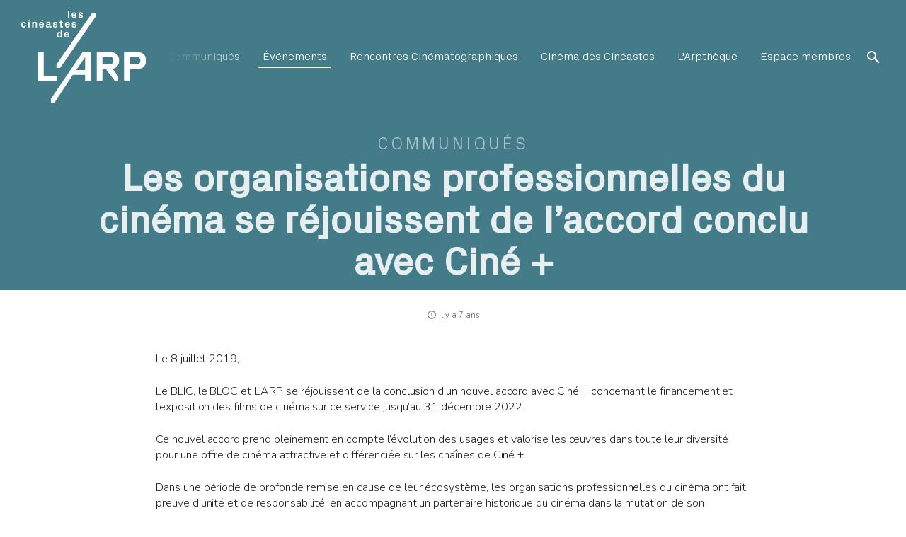

--- FILE ---
content_type: text/html; charset=UTF-8
request_url: https://larp.fr/communiques/les-organisations-professionnelles-du-cinema-se-rejouissent-de-laccord-conclu-avec-cine/
body_size: 12976
content:
<!DOCTYPE html>
<html lang="fr-FR">
<head>
    <meta http-equiv="X-UA-Compatible" content="IE=edge"/>
    <meta charset="UTF-8"/>
    <meta name="viewport" content="width=device-width, initial-scale=1, shrink-to-fit=no">
    <title>Les organisations professionnelles du cinéma se réjouissent de l’accord conclu avec Ciné + - L&#039;ARP</title>
    <link rel="profile" href="http://gmpg.org/xfn/11"/>
    <link rel="pingback" href="https://larp.fr/xmlrpc.php"/>
    <meta name='robots' content='index, follow, max-image-preview:large, max-snippet:-1, max-video-preview:-1' />

<!-- Open Graph Meta Tags generated by MashShare 4.0.47 - https://mashshare.net -->
<meta property="og:type" content="article" /> 
<meta property="og:title" content="Les organisations professionnelles du cinéma se réjouissent de l’accord conclu avec Ciné +" />
<meta property="og:description" content="Le 8 juillet 2019,    Le BLIC, le BLOC et L'ARP se réjouissent de la conclusion d'un nouvel accord avec Ciné + concernant le financement et l'exposition des films de cinéma sur ce service jusqu'au 31 décembre" />
<meta property="og:image" content="https://larp.fr/wp-content/uploads/2021/04/gjs18.png" />
<meta property="og:url" content="https://larp.fr/communiques/les-organisations-professionnelles-du-cinema-se-rejouissent-de-laccord-conclu-avec-cine/" />
<meta property="og:site_name" content="L&#039;ARP" />
<meta property="article:published_time" content="2019-07-08T09:05:00+01:00" />
<meta property="article:modified_time" content="2021-04-27T09:06:19+01:00" />
<meta property="og:updated_time" content="2021-04-27T09:06:19+01:00" />
<!-- Open Graph Meta Tags generated by MashShare 4.0.47 - https://www.mashshare.net -->
<!-- Twitter Card generated by MashShare 4.0.47 - https://www.mashshare.net -->
<meta property="og:image:width" content="699" />
<meta property="og:image:height" content="160" />
<meta name="twitter:card" content="summary_large_image">
<meta name="twitter:title" content="Les organisations professionnelles du cinéma se réjouissent de l’accord conclu avec Ciné +">
<meta name="twitter:description" content="Le 8 juillet 2019,    Le BLIC, le BLOC et L'ARP se réjouissent de la conclusion d'un nouvel accord avec Ciné + concernant le financement et l'exposition des films de cinéma sur ce service jusqu'au 31 décembre">
<meta name="twitter:image" content="https://larp.fr/wp-content/uploads/2021/04/gjs18.png">
<!-- Twitter Card generated by MashShare 4.0.47 - https://www.mashshare.net -->


	<!-- This site is optimized with the Yoast SEO plugin v26.8 - https://yoast.com/product/yoast-seo-wordpress/ -->
	<link rel="canonical" href="https://larp.fr/communiques/les-organisations-professionnelles-du-cinema-se-rejouissent-de-laccord-conclu-avec-cine/" />
	<meta property="og:locale" content="fr_FR" />
	<meta property="og:type" content="article" />
	<meta property="og:title" content="Les organisations professionnelles du cinéma se réjouissent de l’accord conclu avec Ciné + - L&#039;ARP" />
	<meta property="og:description" content="Le 8 juillet 2019, Le BLIC, le BLOC et L&rsquo;ARP se réjouissent de la conclusion d&rsquo;un nouvel accord avec Ciné + concernant le financement et l&rsquo;exposition des films de cinéma sur ce service jusqu&rsquo;au 31 décembre 2022. Ce nouvel accord prend pleinement en compte l&rsquo;évolution des usages et valorise les œuvres dans toute leur diversité [&hellip;]" />
	<meta property="og:url" content="https://larp.fr/communiques/les-organisations-professionnelles-du-cinema-se-rejouissent-de-laccord-conclu-avec-cine/" />
	<meta property="og:site_name" content="L&#039;ARP" />
	<meta property="article:published_time" content="2019-07-08T08:05:00+00:00" />
	<meta property="article:modified_time" content="2021-04-27T08:06:19+00:00" />
	<meta property="og:image" content="https://larp.fr/wp-content/uploads/2021/04/gjs18.png" />
	<meta property="og:image:width" content="699" />
	<meta property="og:image:height" content="160" />
	<meta property="og:image:type" content="image/png" />
	<meta name="author" content="Camille Julien-Levantidis" />
	<meta name="twitter:card" content="summary_large_image" />
	<script type="application/ld+json" class="yoast-schema-graph">{"@context":"https://schema.org","@graph":[{"@type":"Article","@id":"https://larp.fr/communiques/les-organisations-professionnelles-du-cinema-se-rejouissent-de-laccord-conclu-avec-cine/#article","isPartOf":{"@id":"https://larp.fr/communiques/les-organisations-professionnelles-du-cinema-se-rejouissent-de-laccord-conclu-avec-cine/"},"author":{"name":"Camille Julien-Levantidis","@id":"https://larp.fr/#/schema/person/cfb9cfb6aa5cbb9006db975a5dac7d4d"},"headline":"Les organisations professionnelles du cinéma se réjouissent de l’accord conclu avec Ciné +","datePublished":"2019-07-08T08:05:00+00:00","dateModified":"2021-04-27T08:06:19+00:00","mainEntityOfPage":{"@id":"https://larp.fr/communiques/les-organisations-professionnelles-du-cinema-se-rejouissent-de-laccord-conclu-avec-cine/"},"wordCount":182,"commentCount":0,"image":{"@id":"https://larp.fr/communiques/les-organisations-professionnelles-du-cinema-se-rejouissent-de-laccord-conclu-avec-cine/#primaryimage"},"thumbnailUrl":"https://larp.fr/wp-content/uploads/2021/04/gjs18.png","articleSection":["Communiqués"],"inLanguage":"fr-FR","potentialAction":[{"@type":"CommentAction","name":"Comment","target":["https://larp.fr/communiques/les-organisations-professionnelles-du-cinema-se-rejouissent-de-laccord-conclu-avec-cine/#respond"]}]},{"@type":"WebPage","@id":"https://larp.fr/communiques/les-organisations-professionnelles-du-cinema-se-rejouissent-de-laccord-conclu-avec-cine/","url":"https://larp.fr/communiques/les-organisations-professionnelles-du-cinema-se-rejouissent-de-laccord-conclu-avec-cine/","name":"Les organisations professionnelles du cinéma se réjouissent de l’accord conclu avec Ciné + - L&#039;ARP","isPartOf":{"@id":"https://larp.fr/#website"},"primaryImageOfPage":{"@id":"https://larp.fr/communiques/les-organisations-professionnelles-du-cinema-se-rejouissent-de-laccord-conclu-avec-cine/#primaryimage"},"image":{"@id":"https://larp.fr/communiques/les-organisations-professionnelles-du-cinema-se-rejouissent-de-laccord-conclu-avec-cine/#primaryimage"},"thumbnailUrl":"https://larp.fr/wp-content/uploads/2021/04/gjs18.png","datePublished":"2019-07-08T08:05:00+00:00","dateModified":"2021-04-27T08:06:19+00:00","author":{"@id":"https://larp.fr/#/schema/person/cfb9cfb6aa5cbb9006db975a5dac7d4d"},"breadcrumb":{"@id":"https://larp.fr/communiques/les-organisations-professionnelles-du-cinema-se-rejouissent-de-laccord-conclu-avec-cine/#breadcrumb"},"inLanguage":"fr-FR","potentialAction":[{"@type":"ReadAction","target":["https://larp.fr/communiques/les-organisations-professionnelles-du-cinema-se-rejouissent-de-laccord-conclu-avec-cine/"]}]},{"@type":"ImageObject","inLanguage":"fr-FR","@id":"https://larp.fr/communiques/les-organisations-professionnelles-du-cinema-se-rejouissent-de-laccord-conclu-avec-cine/#primaryimage","url":"https://larp.fr/wp-content/uploads/2021/04/gjs18.png","contentUrl":"https://larp.fr/wp-content/uploads/2021/04/gjs18.png","width":699,"height":160},{"@type":"BreadcrumbList","@id":"https://larp.fr/communiques/les-organisations-professionnelles-du-cinema-se-rejouissent-de-laccord-conclu-avec-cine/#breadcrumb","itemListElement":[{"@type":"ListItem","position":1,"name":"Home","item":"https://larp.fr/"},{"@type":"ListItem","position":2,"name":"Les organisations professionnelles du cinéma se réjouissent de l’accord conclu avec Ciné +"}]},{"@type":"WebSite","@id":"https://larp.fr/#website","url":"https://larp.fr/","name":"L&#039;ARP","description":"La passion du cinéma, de l&#039;indépendance et de la diversité.","potentialAction":[{"@type":"SearchAction","target":{"@type":"EntryPoint","urlTemplate":"https://larp.fr/?s={search_term_string}"},"query-input":{"@type":"PropertyValueSpecification","valueRequired":true,"valueName":"search_term_string"}}],"inLanguage":"fr-FR"},{"@type":"Person","@id":"https://larp.fr/#/schema/person/cfb9cfb6aa5cbb9006db975a5dac7d4d","name":"Camille Julien-Levantidis","image":{"@type":"ImageObject","inLanguage":"fr-FR","@id":"https://larp.fr/#/schema/person/image/","url":"https://secure.gravatar.com/avatar/a16d4aaaec70cf66445376873db3b5c81c1848282eb394badf46d86e3e495292?s=96&d=mm&r=g","contentUrl":"https://secure.gravatar.com/avatar/a16d4aaaec70cf66445376873db3b5c81c1848282eb394badf46d86e3e495292?s=96&d=mm&r=g","caption":"Camille Julien-Levantidis"},"url":"https://larp.fr/author/camille-julien-levantidis/"}]}</script>
	<!-- / Yoast SEO plugin. -->


<link rel="alternate" type="application/rss+xml" title="L&#039;ARP &raquo; Flux" href="https://larp.fr/feed/" />
<link rel="alternate" type="application/rss+xml" title="L&#039;ARP &raquo; Flux des commentaires" href="https://larp.fr/comments/feed/" />
<link rel="alternate" type="application/rss+xml" title="L&#039;ARP &raquo; Les organisations professionnelles du cinéma se réjouissent de l’accord conclu avec Ciné + Flux des commentaires" href="https://larp.fr/communiques/les-organisations-professionnelles-du-cinema-se-rejouissent-de-laccord-conclu-avec-cine/feed/" />
<link rel="alternate" title="oEmbed (JSON)" type="application/json+oembed" href="https://larp.fr/wp-json/oembed/1.0/embed?url=https%3A%2F%2Flarp.fr%2Fcommuniques%2Fles-organisations-professionnelles-du-cinema-se-rejouissent-de-laccord-conclu-avec-cine%2F" />
<link rel="alternate" title="oEmbed (XML)" type="text/xml+oembed" href="https://larp.fr/wp-json/oembed/1.0/embed?url=https%3A%2F%2Flarp.fr%2Fcommuniques%2Fles-organisations-professionnelles-du-cinema-se-rejouissent-de-laccord-conclu-avec-cine%2F&#038;format=xml" />
<style id='wp-img-auto-sizes-contain-inline-css' type='text/css'>
img:is([sizes=auto i],[sizes^="auto," i]){contain-intrinsic-size:3000px 1500px}
/*# sourceURL=wp-img-auto-sizes-contain-inline-css */
</style>
<style id='wp-emoji-styles-inline-css' type='text/css'>

	img.wp-smiley, img.emoji {
		display: inline !important;
		border: none !important;
		box-shadow: none !important;
		height: 1em !important;
		width: 1em !important;
		margin: 0 0.07em !important;
		vertical-align: -0.1em !important;
		background: none !important;
		padding: 0 !important;
	}
/*# sourceURL=wp-emoji-styles-inline-css */
</style>
<style id='wp-block-library-inline-css' type='text/css'>
:root{--wp-block-synced-color:#7a00df;--wp-block-synced-color--rgb:122,0,223;--wp-bound-block-color:var(--wp-block-synced-color);--wp-editor-canvas-background:#ddd;--wp-admin-theme-color:#007cba;--wp-admin-theme-color--rgb:0,124,186;--wp-admin-theme-color-darker-10:#006ba1;--wp-admin-theme-color-darker-10--rgb:0,107,160.5;--wp-admin-theme-color-darker-20:#005a87;--wp-admin-theme-color-darker-20--rgb:0,90,135;--wp-admin-border-width-focus:2px}@media (min-resolution:192dpi){:root{--wp-admin-border-width-focus:1.5px}}.wp-element-button{cursor:pointer}:root .has-very-light-gray-background-color{background-color:#eee}:root .has-very-dark-gray-background-color{background-color:#313131}:root .has-very-light-gray-color{color:#eee}:root .has-very-dark-gray-color{color:#313131}:root .has-vivid-green-cyan-to-vivid-cyan-blue-gradient-background{background:linear-gradient(135deg,#00d084,#0693e3)}:root .has-purple-crush-gradient-background{background:linear-gradient(135deg,#34e2e4,#4721fb 50%,#ab1dfe)}:root .has-hazy-dawn-gradient-background{background:linear-gradient(135deg,#faaca8,#dad0ec)}:root .has-subdued-olive-gradient-background{background:linear-gradient(135deg,#fafae1,#67a671)}:root .has-atomic-cream-gradient-background{background:linear-gradient(135deg,#fdd79a,#004a59)}:root .has-nightshade-gradient-background{background:linear-gradient(135deg,#330968,#31cdcf)}:root .has-midnight-gradient-background{background:linear-gradient(135deg,#020381,#2874fc)}:root{--wp--preset--font-size--normal:16px;--wp--preset--font-size--huge:42px}.has-regular-font-size{font-size:1em}.has-larger-font-size{font-size:2.625em}.has-normal-font-size{font-size:var(--wp--preset--font-size--normal)}.has-huge-font-size{font-size:var(--wp--preset--font-size--huge)}.has-text-align-center{text-align:center}.has-text-align-left{text-align:left}.has-text-align-right{text-align:right}.has-fit-text{white-space:nowrap!important}#end-resizable-editor-section{display:none}.aligncenter{clear:both}.items-justified-left{justify-content:flex-start}.items-justified-center{justify-content:center}.items-justified-right{justify-content:flex-end}.items-justified-space-between{justify-content:space-between}.screen-reader-text{border:0;clip-path:inset(50%);height:1px;margin:-1px;overflow:hidden;padding:0;position:absolute;width:1px;word-wrap:normal!important}.screen-reader-text:focus{background-color:#ddd;clip-path:none;color:#444;display:block;font-size:1em;height:auto;left:5px;line-height:normal;padding:15px 23px 14px;text-decoration:none;top:5px;width:auto;z-index:100000}html :where(.has-border-color){border-style:solid}html :where([style*=border-top-color]){border-top-style:solid}html :where([style*=border-right-color]){border-right-style:solid}html :where([style*=border-bottom-color]){border-bottom-style:solid}html :where([style*=border-left-color]){border-left-style:solid}html :where([style*=border-width]){border-style:solid}html :where([style*=border-top-width]){border-top-style:solid}html :where([style*=border-right-width]){border-right-style:solid}html :where([style*=border-bottom-width]){border-bottom-style:solid}html :where([style*=border-left-width]){border-left-style:solid}html :where(img[class*=wp-image-]){height:auto;max-width:100%}:where(figure){margin:0 0 1em}html :where(.is-position-sticky){--wp-admin--admin-bar--position-offset:var(--wp-admin--admin-bar--height,0px)}@media screen and (max-width:600px){html :where(.is-position-sticky){--wp-admin--admin-bar--position-offset:0px}}

/*# sourceURL=wp-block-library-inline-css */
</style><style id='global-styles-inline-css' type='text/css'>
:root{--wp--preset--aspect-ratio--square: 1;--wp--preset--aspect-ratio--4-3: 4/3;--wp--preset--aspect-ratio--3-4: 3/4;--wp--preset--aspect-ratio--3-2: 3/2;--wp--preset--aspect-ratio--2-3: 2/3;--wp--preset--aspect-ratio--16-9: 16/9;--wp--preset--aspect-ratio--9-16: 9/16;--wp--preset--color--black: #000000;--wp--preset--color--cyan-bluish-gray: #abb8c3;--wp--preset--color--white: #ffffff;--wp--preset--color--pale-pink: #f78da7;--wp--preset--color--vivid-red: #cf2e2e;--wp--preset--color--luminous-vivid-orange: #ff6900;--wp--preset--color--luminous-vivid-amber: #fcb900;--wp--preset--color--light-green-cyan: #7bdcb5;--wp--preset--color--vivid-green-cyan: #00d084;--wp--preset--color--pale-cyan-blue: #8ed1fc;--wp--preset--color--vivid-cyan-blue: #0693e3;--wp--preset--color--vivid-purple: #9b51e0;--wp--preset--gradient--vivid-cyan-blue-to-vivid-purple: linear-gradient(135deg,rgb(6,147,227) 0%,rgb(155,81,224) 100%);--wp--preset--gradient--light-green-cyan-to-vivid-green-cyan: linear-gradient(135deg,rgb(122,220,180) 0%,rgb(0,208,130) 100%);--wp--preset--gradient--luminous-vivid-amber-to-luminous-vivid-orange: linear-gradient(135deg,rgb(252,185,0) 0%,rgb(255,105,0) 100%);--wp--preset--gradient--luminous-vivid-orange-to-vivid-red: linear-gradient(135deg,rgb(255,105,0) 0%,rgb(207,46,46) 100%);--wp--preset--gradient--very-light-gray-to-cyan-bluish-gray: linear-gradient(135deg,rgb(238,238,238) 0%,rgb(169,184,195) 100%);--wp--preset--gradient--cool-to-warm-spectrum: linear-gradient(135deg,rgb(74,234,220) 0%,rgb(151,120,209) 20%,rgb(207,42,186) 40%,rgb(238,44,130) 60%,rgb(251,105,98) 80%,rgb(254,248,76) 100%);--wp--preset--gradient--blush-light-purple: linear-gradient(135deg,rgb(255,206,236) 0%,rgb(152,150,240) 100%);--wp--preset--gradient--blush-bordeaux: linear-gradient(135deg,rgb(254,205,165) 0%,rgb(254,45,45) 50%,rgb(107,0,62) 100%);--wp--preset--gradient--luminous-dusk: linear-gradient(135deg,rgb(255,203,112) 0%,rgb(199,81,192) 50%,rgb(65,88,208) 100%);--wp--preset--gradient--pale-ocean: linear-gradient(135deg,rgb(255,245,203) 0%,rgb(182,227,212) 50%,rgb(51,167,181) 100%);--wp--preset--gradient--electric-grass: linear-gradient(135deg,rgb(202,248,128) 0%,rgb(113,206,126) 100%);--wp--preset--gradient--midnight: linear-gradient(135deg,rgb(2,3,129) 0%,rgb(40,116,252) 100%);--wp--preset--font-size--small: 13px;--wp--preset--font-size--medium: 20px;--wp--preset--font-size--large: 36px;--wp--preset--font-size--x-large: 42px;--wp--preset--spacing--20: 0.44rem;--wp--preset--spacing--30: 0.67rem;--wp--preset--spacing--40: 1rem;--wp--preset--spacing--50: 1.5rem;--wp--preset--spacing--60: 2.25rem;--wp--preset--spacing--70: 3.38rem;--wp--preset--spacing--80: 5.06rem;--wp--preset--shadow--natural: 6px 6px 9px rgba(0, 0, 0, 0.2);--wp--preset--shadow--deep: 12px 12px 50px rgba(0, 0, 0, 0.4);--wp--preset--shadow--sharp: 6px 6px 0px rgba(0, 0, 0, 0.2);--wp--preset--shadow--outlined: 6px 6px 0px -3px rgb(255, 255, 255), 6px 6px rgb(0, 0, 0);--wp--preset--shadow--crisp: 6px 6px 0px rgb(0, 0, 0);}:where(.is-layout-flex){gap: 0.5em;}:where(.is-layout-grid){gap: 0.5em;}body .is-layout-flex{display: flex;}.is-layout-flex{flex-wrap: wrap;align-items: center;}.is-layout-flex > :is(*, div){margin: 0;}body .is-layout-grid{display: grid;}.is-layout-grid > :is(*, div){margin: 0;}:where(.wp-block-columns.is-layout-flex){gap: 2em;}:where(.wp-block-columns.is-layout-grid){gap: 2em;}:where(.wp-block-post-template.is-layout-flex){gap: 1.25em;}:where(.wp-block-post-template.is-layout-grid){gap: 1.25em;}.has-black-color{color: var(--wp--preset--color--black) !important;}.has-cyan-bluish-gray-color{color: var(--wp--preset--color--cyan-bluish-gray) !important;}.has-white-color{color: var(--wp--preset--color--white) !important;}.has-pale-pink-color{color: var(--wp--preset--color--pale-pink) !important;}.has-vivid-red-color{color: var(--wp--preset--color--vivid-red) !important;}.has-luminous-vivid-orange-color{color: var(--wp--preset--color--luminous-vivid-orange) !important;}.has-luminous-vivid-amber-color{color: var(--wp--preset--color--luminous-vivid-amber) !important;}.has-light-green-cyan-color{color: var(--wp--preset--color--light-green-cyan) !important;}.has-vivid-green-cyan-color{color: var(--wp--preset--color--vivid-green-cyan) !important;}.has-pale-cyan-blue-color{color: var(--wp--preset--color--pale-cyan-blue) !important;}.has-vivid-cyan-blue-color{color: var(--wp--preset--color--vivid-cyan-blue) !important;}.has-vivid-purple-color{color: var(--wp--preset--color--vivid-purple) !important;}.has-black-background-color{background-color: var(--wp--preset--color--black) !important;}.has-cyan-bluish-gray-background-color{background-color: var(--wp--preset--color--cyan-bluish-gray) !important;}.has-white-background-color{background-color: var(--wp--preset--color--white) !important;}.has-pale-pink-background-color{background-color: var(--wp--preset--color--pale-pink) !important;}.has-vivid-red-background-color{background-color: var(--wp--preset--color--vivid-red) !important;}.has-luminous-vivid-orange-background-color{background-color: var(--wp--preset--color--luminous-vivid-orange) !important;}.has-luminous-vivid-amber-background-color{background-color: var(--wp--preset--color--luminous-vivid-amber) !important;}.has-light-green-cyan-background-color{background-color: var(--wp--preset--color--light-green-cyan) !important;}.has-vivid-green-cyan-background-color{background-color: var(--wp--preset--color--vivid-green-cyan) !important;}.has-pale-cyan-blue-background-color{background-color: var(--wp--preset--color--pale-cyan-blue) !important;}.has-vivid-cyan-blue-background-color{background-color: var(--wp--preset--color--vivid-cyan-blue) !important;}.has-vivid-purple-background-color{background-color: var(--wp--preset--color--vivid-purple) !important;}.has-black-border-color{border-color: var(--wp--preset--color--black) !important;}.has-cyan-bluish-gray-border-color{border-color: var(--wp--preset--color--cyan-bluish-gray) !important;}.has-white-border-color{border-color: var(--wp--preset--color--white) !important;}.has-pale-pink-border-color{border-color: var(--wp--preset--color--pale-pink) !important;}.has-vivid-red-border-color{border-color: var(--wp--preset--color--vivid-red) !important;}.has-luminous-vivid-orange-border-color{border-color: var(--wp--preset--color--luminous-vivid-orange) !important;}.has-luminous-vivid-amber-border-color{border-color: var(--wp--preset--color--luminous-vivid-amber) !important;}.has-light-green-cyan-border-color{border-color: var(--wp--preset--color--light-green-cyan) !important;}.has-vivid-green-cyan-border-color{border-color: var(--wp--preset--color--vivid-green-cyan) !important;}.has-pale-cyan-blue-border-color{border-color: var(--wp--preset--color--pale-cyan-blue) !important;}.has-vivid-cyan-blue-border-color{border-color: var(--wp--preset--color--vivid-cyan-blue) !important;}.has-vivid-purple-border-color{border-color: var(--wp--preset--color--vivid-purple) !important;}.has-vivid-cyan-blue-to-vivid-purple-gradient-background{background: var(--wp--preset--gradient--vivid-cyan-blue-to-vivid-purple) !important;}.has-light-green-cyan-to-vivid-green-cyan-gradient-background{background: var(--wp--preset--gradient--light-green-cyan-to-vivid-green-cyan) !important;}.has-luminous-vivid-amber-to-luminous-vivid-orange-gradient-background{background: var(--wp--preset--gradient--luminous-vivid-amber-to-luminous-vivid-orange) !important;}.has-luminous-vivid-orange-to-vivid-red-gradient-background{background: var(--wp--preset--gradient--luminous-vivid-orange-to-vivid-red) !important;}.has-very-light-gray-to-cyan-bluish-gray-gradient-background{background: var(--wp--preset--gradient--very-light-gray-to-cyan-bluish-gray) !important;}.has-cool-to-warm-spectrum-gradient-background{background: var(--wp--preset--gradient--cool-to-warm-spectrum) !important;}.has-blush-light-purple-gradient-background{background: var(--wp--preset--gradient--blush-light-purple) !important;}.has-blush-bordeaux-gradient-background{background: var(--wp--preset--gradient--blush-bordeaux) !important;}.has-luminous-dusk-gradient-background{background: var(--wp--preset--gradient--luminous-dusk) !important;}.has-pale-ocean-gradient-background{background: var(--wp--preset--gradient--pale-ocean) !important;}.has-electric-grass-gradient-background{background: var(--wp--preset--gradient--electric-grass) !important;}.has-midnight-gradient-background{background: var(--wp--preset--gradient--midnight) !important;}.has-small-font-size{font-size: var(--wp--preset--font-size--small) !important;}.has-medium-font-size{font-size: var(--wp--preset--font-size--medium) !important;}.has-large-font-size{font-size: var(--wp--preset--font-size--large) !important;}.has-x-large-font-size{font-size: var(--wp--preset--font-size--x-large) !important;}
/*# sourceURL=global-styles-inline-css */
</style>

<style id='classic-theme-styles-inline-css' type='text/css'>
/*! This file is auto-generated */
.wp-block-button__link{color:#fff;background-color:#32373c;border-radius:9999px;box-shadow:none;text-decoration:none;padding:calc(.667em + 2px) calc(1.333em + 2px);font-size:1.125em}.wp-block-file__button{background:#32373c;color:#fff;text-decoration:none}
/*# sourceURL=/wp-includes/css/classic-themes.min.css */
</style>
<link rel='stylesheet' id='mashsb-styles-css' href='https://larp.fr/wp-content/plugins/mashsharer/assets/css/mashsb.min.css?ver=4.0.47' type='text/css' media='all' />
<style id='mashsb-styles-inline-css' type='text/css'>
.mashsb-count {color:#cccccc;}@media only screen and (min-width:568px){.mashsb-buttons a {min-width: 177px;}}
/*# sourceURL=mashsb-styles-inline-css */
</style>
<link rel='stylesheet' id='larp-style-css' href='https://larp.fr/wp-content/themes/larp/style.css?ver=1616672973' type='text/css' media='all' />
<link rel='stylesheet' id='wp-block-paragraph-css' href='https://larp.fr/wp-includes/blocks/paragraph/style.min.css?ver=1.0.0' type='text/css' media='all' />
<script type="text/javascript" src="https://larp.fr/wp-includes/js/jquery/jquery.min.js?ver=3.7.1" id="jquery-core-js"></script>
<script type="text/javascript" src="https://larp.fr/wp-includes/js/jquery/jquery-migrate.min.js?ver=3.4.1" id="jquery-migrate-js"></script>
<link rel="https://api.w.org/" href="https://larp.fr/wp-json/" /><link rel="alternate" title="JSON" type="application/json" href="https://larp.fr/wp-json/wp/v2/posts/1569" /><link rel="EditURI" type="application/rsd+xml" title="RSD" href="https://larp.fr/xmlrpc.php?rsd" />
<link rel='shortlink' href='https://larp.fr/?p=1569' />
<link rel="icon" href="https://larp.fr/wp-content/uploads/2021/04/cropped-ARP_logo_RVB-32x32.png" sizes="32x32" />
<link rel="icon" href="https://larp.fr/wp-content/uploads/2021/04/cropped-ARP_logo_RVB-192x192.png" sizes="192x192" />
<link rel="apple-touch-icon" href="https://larp.fr/wp-content/uploads/2021/04/cropped-ARP_logo_RVB-180x180.png" />
<meta name="msapplication-TileImage" content="https://larp.fr/wp-content/uploads/2021/04/cropped-ARP_logo_RVB-270x270.png" />
            <link rel="stylesheet" href="https://larp.fr/wp-content/themes/larp/editor-style.css">
        <style>
        .timeline:after,
        .timeline:first-of-type:before,
        .timeline .timeline-item:after {
            background: #000000;
        }
    </style>

    <!-- Global site tag (gtag.js) - Google Analytics -->
    <script async src="https://www.googletagmanager.com/gtag/js?id=UA-115046863-1"></script>
    <script>
        window.dataLayer = window.dataLayer || [];
        function gtag(){dataLayer.push(arguments);}
        gtag('js', new Date());

        gtag('config', 'UA-115046863-1');
    </script>
</head>

<body class="wp-singular post-template-default single single-post postid-1569 single-format-standard wp-theme-larp" style="background: #ffffff;">
<!--[if lt IE 10]>
<p class="browserupgrade">
    <i class="material-icons">info_outline</i>&nbsp;&nbsp;<span></span>
</p>
<div class="browserupgrade browserupgrade-placeholder"></div>
<![endif]-->


<main>
    <div class="page-header">
        
<section class="top-header category-text-light navbar-dark">
    <div class="top-header__overlay limit-height" style="background-color: #437b88;"></div>

    
<nav class="navbar navbar-expand-md navbar-light bg-light">
    <a class="navbar-brand" href="https://larp.fr/">
        <img class="hidden-mobile" src="https://larp.fr/wp-content/themes/larp/assets/images/logo-white.svg" height="130" onerror="this.onerror=null; this.src='https://larp.fr/wp-content/themes/larp/assets/images/logo-white.png'" alt="logo L'ARP">
        <img class="hidden-desktop" src="https://larp.fr/wp-content/themes/larp/assets/images/logo-black.svg" height="50" onerror="this.onerror=null; this.src='https://larp.fr/wp-content/themes/larp/assets/images/logo-black.png'" alt="logo L'ARP">
    </a>
    <button class="navbar-toggler collapsed" type="button" data-toggle="collapse" data-target="#navbarCollapse" aria-controls="navbarCollapse" aria-expanded="false" aria-label="Toggle navigation">
        <i class="material-icons">menu</i>
    </button>
    <div class="navbar-collapse collapse" id="navbarCollapse" style="overflow-x: auto; direction: rtl;">
        <div class="navbar-collapse--inner" style="direction: ltr;">
            <ul class="navbar-nav ml-auto">
                
                            <li class="nav-item">
                                <a class="nav-link menu-popover" href="https://larp.fr/quest-ce-que-larp/" target="" data-color="#e8c67f" data-content="<div><a class='nav-link' href='https://larp.fr/quest-ce-que-larp/mission/' target=''>Qu’est-ce que l’ARP ?</a><a class='nav-link' href='https://larp.fr/quest-ce-que-larp/conseils-dadministration/' target=''>Conseils d’Administration et de Surveillance</a><a class='nav-link' href='https://larp.fr/quest-ce-que-larp/rapports-dactivite-et-financier/' target=''>Rapports d’activité et financier</a><a class='nav-link' href='https://larp.fr/quest-ce-que-larp/statuts-reglement-de-larp/' target=''>Statuts et Règlement Général de L’ARP</a><a class='nav-link' href='https://larp.fr/quest-ce-que-larp/contacts/' target=''>Contacts</a></div>">L'ARP<span class='nav-link-border' style='background-color: #e8c67f;'></span></a>
                            </li>
                        
                            <li class='nav-item'>
                                <a class='nav-link' href='https://larp.fr/membres/' target=''>Membres<span class='nav-link-border' style='background-color: #df7451;'></span></a>
                            </li>
                        
                            <li class='nav-item'>
                                <a class='nav-link' href='https://larp.fr/communiques/' target=''>Communiqués<span class='nav-link-border' style='background-color: #437b88;'></span></a>
                            </li>
                        
                            <li class='nav-item'>
                                <a class='nav-link' href='https://larp.fr/events/' target=''>Événements<span class='nav-link-border' style='background-color: #fdfae7;'></span></a>
                            </li>
                        
                            <li class='nav-item'>
                                <a class='nav-link' href='https://rc.larp.fr/' target=''>Rencontres Cinématographiques</a>
                            </li>
                        
                            <li class='nav-item'>
                                <a class='nav-link' href='https://cinema-des-cineastes.fr/' target=''>Cinéma des Cinéastes</a>
                            </li>
                        
                            <li class='nav-item'>
                                <a class='nav-link' href='https://larptheque.larp.fr/' target=''>L'Arpthèque</a>
                            </li>
                        
                            <li class='nav-item'>
                                <a class='nav-link' href='https://www.facebook.com/login/?next=https%3A%2F%2Fwww.facebook.com%2Fgroups%2F531791230528294%2F' target=''>Espace membres</a>
                            </li>
                                    </ul>
            <form class="form-inline mt-2 mt-md-0 expandable-search-form expandable-search-form--align-right" role="search" method="get" action="https://larp.fr/">
    <label class="label" for="searchform">
        <i class="material-icons">search</i>
    </label>
    <div class="input-container">
        <input id="searchform" type="text" name="s" placeholder="Chercher…" />
    </div>
</form>
        </div>
    </div>
</nav>

    <div class="container top-header__content">
        <div class="row">
            <div class="col-sm text-center">
                <h4>
                    <a href="https://larp.fr/communiques/" class="inherit-text-color-secondary">
                        Communiqués                    </a>
                </h4>
                <h1 class="inherit-text-color-primary">Les organisations professionnelles du cinéma se réjouissent de l’accord conclu avec Ciné +</h1>
            </div>
        </div>
    </div>
</section>

<section class="subtop-header">
    
   <div class="container">
       <div class="article-card__footer--info d-flex align-items-center justify-content-center">
           <div class="article-card__footer--info-since">
               <i class="material-icons">access_time</i> Il y a 7 ans           </div>
                  </div>
   </div>
</section>    </div>
    <div class="page-content"><!-- page content -->
        <section>

            <section class="single-post__content">
                <div class="post-container single-post__content--tinymce">
                    <div class="single-post__content--tinymce-inner clearfix">
                        
<p>Le 8 juillet 2019,</p>



<p>Le BLIC, le BLOC et L&rsquo;ARP se réjouissent de la conclusion d&rsquo;un nouvel accord avec Ciné + concernant le financement et l&rsquo;exposition des films de cinéma sur ce service jusqu&rsquo;au 31 décembre 2022.</p>



<p>Ce nouvel accord prend pleinement en compte l&rsquo;évolution des usages et valorise les œuvres dans toute leur diversité pour une offre de cinéma attractive et différenciée sur les chaînes de Ciné +.</p>



<p>Dans une période de profonde remise en cause de leur écosystème, les organisations professionnelles du cinéma ont fait preuve d&rsquo;unité et de responsabilité, en accompagnant un partenaire historique du cinéma dans la mutation de son environnement.</p>



<p>Cet accord confirme une nouvelle fois la pertinence des accords interprofessionnels comme principal outil d’adaptation vertueux des règles actuellement applicables au cinéma. Ce modèle de régulation doit ainsi être réaffirmé durant les travaux menés actuellement par les pouvoirs publics, dans le cadre du projet de loi sur l’audiovisuel.</p>
                        <div class="share-article">
                            <p>Vous aimez cet article ? Partagez-le</p>
                            <aside class="mashsb-container mashsb-main mashsb-stretched"><div class="mashsb-box"><div class="mashsb-buttons"><a class="mashicon-facebook mash-medium mashsb-noshadow" href="https://www.facebook.com/sharer.php?u=https%3A%2F%2Flarp.fr%2Fcommuniques%2Fles-organisations-professionnelles-du-cinema-se-rejouissent-de-laccord-conclu-avec-cine%2F" target="_top" rel="nofollow"><span class="icon"></span><span class="text">Share</span></a><a class="mashicon-twitter mash-medium mashsb-noshadow" href="https://twitter.com/intent/tweet?text=Les%20organisations%20professionnelles%20du%20cin%C3%A9ma%20se%20r%C3%A9jouissent%20de%20l%E2%80%99accord%20conclu%20avec%20Cin%C3%A9%20%2B&amp;url=https://larp.fr/communiques/les-organisations-professionnelles-du-cinema-se-rejouissent-de-laccord-conclu-avec-cine/" target="_top" rel="nofollow"><span class="icon"></span><span class="text">Tweet</span></a><div class="onoffswitch2 mash-medium mashsb-noshadow" style="display:none"></div></div></div>
                    <div style="clear:both"></div><div class="mashsb-toggle-container"></div></aside>
            <!-- Share buttons made by mashshare.net - Version: 4.0.47-->                        </div>
                    </div>
                </div>

                            </section>

            <footer class="container single-post__footer">
                                    <h3 class="text-center">Lisez aussi</h3>
                    <ul class="row justify-content-center">
                        
<li class="timeline-item col-md-6">
    <div class="timeline-item__indicator" style="background-color: #437b88;"></div>

    <div class="timeline-item__date align-items-center">
        <span>lundi 19 janvier 2026</span>
    </div>

    <article id="post-6108" class="article-card no-img post-6108 post type-post status-publish format-standard hentry category-communiques">
        <header class="article-card__header">
                    </header>

        <div class="article-card__content">
            <div class="article-card__content-inner" style="background-color: #437b88">
                <div class="article-card__content--categories">
                    <a href="https://larp.fr/communiques/"
                       class="light-text">
                        Communiqués                    </a>
                </div>

                <h4 class="article-card__content--title">
                    <a href="https://larp.fr/communiques/liberte-de-creation-et-democratie-quand-la-censure-devitalise-notre-debat-public-et-erode-notre-souverainete-culturelle/"
                       class="light-text">
                        Liberté de création et démocratie : quand la censure dévitalise notre débat public et érode notre souveraineté culturelle                    </a>
                </h4>
            </div>
        </div>

        <footer class="article-card__footer">
            <a href="https://larp.fr/communiques/liberte-de-creation-et-democratie-quand-la-censure-devitalise-notre-debat-public-et-erode-notre-souverainete-culturelle/"
               class="">
                                    <p class="article-card__footer--excerpt">
                        📢 L&rsquo;Observatoire de la culture de la Fondation Jean-Jaurès, à la...                    </p>
                                <div class="article-card__footer--info d-flex align-items-center justify-content-center">
                    <div class="article-card__footer--info-since">
                        <i class="material-icons">access_time</i> Il y a 1 semaine                    </div>
                                    </div>
            </a>
        </footer>
    </article>
</li>
<li class="timeline-item col-md-6">
    <div class="timeline-item__indicator" style="background-color: #437b88;"></div>

    <div class="timeline-item__date align-items-center">
        <span>lundi 19 janvier 2026</span>
    </div>

    <article id="post-6105" class="article-card no-img post-6105 post type-post status-publish format-standard hentry category-communiques">
        <header class="article-card__header">
                    </header>

        <div class="article-card__content">
            <div class="article-card__content-inner" style="background-color: #437b88">
                <div class="article-card__content--categories">
                    <a href="https://larp.fr/communiques/"
                       class="light-text">
                        Communiqués                    </a>
                </div>

                <h4 class="article-card__content--title">
                    <a href="https://larp.fr/communiques/hommage-a-christian-paureilhe/"
                       class="light-text">
                        Hommage à Christian Paureilhe                    </a>
                </h4>
            </div>
        </div>

        <footer class="article-card__footer">
            <a href="https://larp.fr/communiques/hommage-a-christian-paureilhe/"
               class="">
                                    <p class="article-card__footer--excerpt">
                        «&nbsp;C’est avec une profonde tristesse que nous avons appris le décè...                    </p>
                                <div class="article-card__footer--info d-flex align-items-center justify-content-center">
                    <div class="article-card__footer--info-since">
                        <i class="material-icons">access_time</i> Il y a 1 semaine                    </div>
                                    </div>
            </a>
        </footer>
    </article>
</li>                    </ul>
                                </footer>
        </section>

    
    </div><!-- end: page content -->
    <aside id="scroll-top">
        <i class="material-icons">keyboard_arrow_up</i>
    </aside>
    <footer class="footer footer-light">
        <div class="container">
            <div class="hidden-mobile row mt-3 mb-5">

                <div class="col-lg-2 col-md-3 mb-4 mb-sm-0">
                    <h5>Nos réseaux</h5>
                    <ul class="list-unstyled">
                        <li class='mb-1'><a href='https://facebook.com/cineastesde.larp' target='_blank' class='pr-1' data-toggle='tooltip' data-placement='right' title='Facebook'><svg width='15' height='15' fill='currentColor' viewBox='0 0 1792 1792' xmlns='http://www.w3.org/2000/svg'><path d='M1343 12v264h-157q-86 0-116 36t-30 108v189h293l-39 296h-254v759h-306v-759h-255v-296h255v-218q0-186 104-288.5t277-102.5q147 0 228 12z'/></svg></a></li><li class='mb-1'><a href='https://twitter.com/L_ARP' target='_blank' class='pr-1' data-toggle='tooltip' data-placement='right' title='Twitter'><svg width='15' height='15' fill='currentColor' viewBox='0 0 1792 1792' xmlns='http://www.w3.org/2000/svg'><path d='M1684 408q-67 98-162 167 1 14 1 42 0 130-38 259.5t-115.5 248.5-184.5 210.5-258 146-323 54.5q-271 0-496-145 35 4 78 4 225 0 401-138-105-2-188-64.5t-114-159.5q33 5 61 5 43 0 85-11-112-23-185.5-111.5t-73.5-205.5v-4q68 38 146 41-66-44-105-115t-39-154q0-88 44-163 121 149 294.5 238.5t371.5 99.5q-8-38-8-74 0-134 94.5-228.5t228.5-94.5q140 0 236 102 109-21 205-78-37 115-142 178 93-10 186-50z'/></svg></a></li><li class='mb-1'><a href='https://flic.kr/L'ARP - Cinéma des Cinéastes' target='_blank' class='pr-1' data-toggle='tooltip' data-placement='right' title='Flickr'><svg width='15' height='15' fill='currentColor' viewBox='0 0 1792 1792' xmlns='http://www.w3.org/2000/svg'><path d='M1376 128q119 0 203.5 84.5t84.5 203.5v960q0 119-84.5 203.5t-203.5 84.5h-960q-119 0-203.5-84.5t-84.5-203.5v-960q0-119 84.5-203.5t203.5-84.5h960zm-550 768q0-88-62-150t-150-62-150 62-62 150 62 150 150 62 150-62 62-150zm564 0q0-88-62-150t-150-62-150 62-62 150 62 150 150 62 150-62 62-150z'/></svg></a></li><li class='mb-1'><a href='http://www.dailymotion.com/larp' target='_blank' class='pr-1' data-toggle='tooltip' data-placement='right' title='Dailymotion'><svg width='15' height='15' fill='currentColor' viewBox='0 0 1792 1792' xmlns='http://www.w3.org/2000/svg'><path d='M1051.2,844.7c-130.9,0-232.2,106.5-232.2,232.2c0,130.9,101.2,230.4,242.7,230.4c118.7,0,218.2-97.8,218.2-227 C1279.9,946,1180.4,844.7,1051.2,844.7z M1545.2,1551.8h-267.1V1447c-82.1,80.3-165.8,110-277.6,110c-113.5,0-211.2-36.7-293.3-110 c-108.2-96-164.1-221.7-164.1-368.4c0-134.4,52.4-254.9,150.1-349.2c87.3-85.5,193.8-129.2,312.5-129.2 c113.5,0,200.8,38.4,263.6,118.7V310.5l275.8-57.1L1545.2,1551.8L1545.2,1551.8z M0,1792h1792V0H0V1792z'/></svg></a></li><li class='mb-1'><a href='https://www.instagram.com/cineastesdelarp' target='_blank' class='pr-1' data-toggle='tooltip' data-placement='right' title='Instagram'><svg width='15' height='15' fill='currentColor' viewBox='0 0 1792 1792' xmlns='http://www.w3.org/2000/svg'><path d='M1152 896q0-106-75-181t-181-75-181 75-75 181 75 181 181 75 181-75 75-181zm138 0q0 164-115 279t-279 115-279-115-115-279 115-279 279-115 279 115 115 279zm108-410q0 38-27 65t-65 27-65-27-27-65 27-65 65-27 65 27 27 65zm-502-220q-7 0-76.5-.5t-105.5 0-96.5 3-103 10-71.5 18.5q-50 20-88 58t-58 88q-11 29-18.5 71.5t-10 103-3 96.5 0 105.5.5 76.5-.5 76.5 0 105.5 3 96.5 10 103 18.5 71.5q20 50 58 88t88 58q29 11 71.5 18.5t103 10 96.5 3 105.5 0 76.5-.5 76.5.5 105.5 0 96.5-3 103-10 71.5-18.5q50-20 88-58t58-88q11-29 18.5-71.5t10-103 3-96.5 0-105.5-.5-76.5.5-76.5 0-105.5-3-96.5-10-103-18.5-71.5q-20-50-58-88t-88-58q-29-11-71.5-18.5t-103-10-96.5-3-105.5 0-76.5.5zm768 630q0 229-5 317-10 208-124 322t-322 124q-88 5-317 5t-317-5q-208-10-322-124t-124-322q-5-88-5-317t5-317q10-208 124-322t322-124q88-5 317-5t317 5q208 10 322 124t124 322q5 88 5 317z'/></svg></a></li><li class='mb-1'><a href='http://www.copieprivee.org/' target='_blank' class='pr-1' data-toggle='tooltip' data-placement='right' title='Copie Privée'><svg width='15' height='15' fill='currentColor' viewBox='0 0 1792 1792' xmlns='http://www.w3.org/2000/svg'><path d='M1631.2,579.8c-79.3-81.4-185.4-128-298.6-131.2l-12.4-0.2l-142.4,0.1c-54.1,0.5-98,44.5-98.3,98.7 c0,167.4,0,556.3,0,571.4c-17.7,0-191.1,0-191.1,0l-11.8-0.1c-130.1,0-235.9-105.8-235.9-235.9c0-130.1,105.9-235.9,235.9-235.9 c0,0,4.4,0,4.8,0c54.7,0,99.2-44.5,99.2-99.2c0-54.7-44.5-99.2-99.2-99.2c-0.3,0-4.8,0-4.8,0c-239.5,0-434.3,194.8-434.3,434.3 c0,113.7,43.8,221.3,123.4,302.9c79.4,81.4,185.6,128,298.8,131.1l12.1,0.3c0,0,185.2,0,202.9,0c0,10.8,0,149.3,0,261.7 c0,6.3-4.8,11.3-10.9,12.1c-480.1,13.1-833-294.2-833-692.2c0-402.9,350.9-702.2,851-702.2c129.7,0,252.8,25.1,362.9,69.8 c0,0,0.2,0.1,0.3,0.1c51.1,19.5,108.4-6,127.9-57.1c19.5-51.1-6-108.4-57.1-127.9c-0.1,0-0.3-0.1-0.3-0.1 c-134.5-54-281.7-79-433.7-79c-277.7,0-539.5,63-736.9,235.4C148.4,413.1,37.5,647.9,37.5,898.4c0,250.5,110.8,483.9,312.1,659.6 c197.5,172.5,459.2,234,736.9,234c8.3,0,24.9-0.3,24.9-0.3c24.9-0.2,48.2-1.1,72.9-2.8c0,0,0.2,0,0.3-0.1 c51.9-3.1,93.1-46.2,93.1-98.9v-373.2c10.8,0,30.7,0,30.7,0l13.5,0l16-0.4c112.1-4.5,216.9-51.7,295-132.8 c78.4-81.4,121.6-188.3,121.6-301C1754.5,768.9,1710.7,661.4,1631.2,579.8z M1320.2,1118.5l-42.5,0.1V671.6 c0-13.6,10.9-24.7,24.5-24.8c11.8,0,22.6,0,22.6,0c127.5,2.3,231.3,108.1,231.3,235.8C1556.1,1012.6,1450.3,1118.5,1320.2,1118.5z'/></svg></a></li>                    </ul>
                </div>

                                    <div class="col-lg-3 col-md-4 mb-4 mb-sm-0">
                        <h5>Menu</h5>
                        <ul class="list-unstyled mt-3 top-menu">
                            <li><a href='https://larp.fr/quest-ce-que-larp/' target=''>L'ARP</a></li><li><a href='https://larp.fr/communiques/' target=''>Communiqués</a></li><li><a href='https://larp.fr/membres/' target=''>Membres</a></li><li><a href='https://larp.fr/events/' target=''>Événements</a></li><li><a href='https://larp.fr/arptheque/' target=''>Photos & Vidéos</a></li><li><a href='https://larp.fr/en/' target=''>EN</a></li>                        </ul>
                    </div>
                
                                    <div class="col-lg-7 col-md-5 mb-4 mb-sm-0">
                        <h5>Sites liés</h5>
                        <ul class="list-unstyled mt-3 top-menu">
                            <li class="mb-2 mr-2 d-inline-block"><a href="https://rc.larp.fr/" target="_blank"><img src="https://larp.fr/wp-content/uploads/2022/06/logo9.jpg" alt=""></a></li><li class="mb-2 mr-2 d-inline-block"><a href="https://cinema-des-cineastes.fr/" target="_blank"><img src="https://larp.fr/wp-content/uploads/2021/03/Image1-2-300x139.png" alt=""></a></li><li class="mb-2 mr-2 d-inline-block"><a href="https://www.facebook.com/bistrotdescineastes/" target="_blank"><img src="https://larp.fr/wp-content/uploads/2021/03/Image1-174x150.png" alt=""></a></li>                        </ul>
                    </div>
                            </div>
            <hr class="hidden-mobile">
            <div class="row align-items-center">
                <div class="col-md text-small d-flex align-items-center">
                    <p>
                        <a class="footer-brand mr-md-3 mb-md-0 d-md-inline-block mr-0 mb-3 d-block" href="https://larp.fr/">
                            <img src="https://larp.fr/wp-content/themes/larp/assets/images/logo-black.svg" height="50" style="display: initial;" onerror="this.onerror=null; this.src='https://larp.fr/wp-content/themes/larp/assets/images/logo-black.png'" alt="logo L'ARP">
                        </a>
                        &copy; L&#039;ARP  2019 - tous droits réservés                    </p>
                                    </div>
                <div class="col-md text-right hidden-desktop">
                    <ul class="list-inline">
                        <li class='list-inline-item mx-2' data-toggle='tooltip' data-placement='top' title='Facebook'><a href='https://facebook.com/cineastesde.larp' target='_blank'><svg width='15' height='15' fill='currentColor' viewBox='0 0 1792 1792' xmlns='http://www.w3.org/2000/svg'><path d='M1343 12v264h-157q-86 0-116 36t-30 108v189h293l-39 296h-254v759h-306v-759h-255v-296h255v-218q0-186 104-288.5t277-102.5q147 0 228 12z'/></svg></a></li><li class='list-inline-item mx-2' data-toggle='tooltip' data-placement='top' title='Twitter'><a href='https://twitter.com/L_ARP' target='_blank'><svg width='15' height='15' fill='currentColor' viewBox='0 0 1792 1792' xmlns='http://www.w3.org/2000/svg'><path d='M1684 408q-67 98-162 167 1 14 1 42 0 130-38 259.5t-115.5 248.5-184.5 210.5-258 146-323 54.5q-271 0-496-145 35 4 78 4 225 0 401-138-105-2-188-64.5t-114-159.5q33 5 61 5 43 0 85-11-112-23-185.5-111.5t-73.5-205.5v-4q68 38 146 41-66-44-105-115t-39-154q0-88 44-163 121 149 294.5 238.5t371.5 99.5q-8-38-8-74 0-134 94.5-228.5t228.5-94.5q140 0 236 102 109-21 205-78-37 115-142 178 93-10 186-50z'/></svg></a></li><li class='list-inline-item mx-2' data-toggle='tooltip' data-placement='top' title='Flickr'><a href='https://flic.kr/L'ARP - Cinéma des Cinéastes' target='_blank'><svg width='15' height='15' fill='currentColor' viewBox='0 0 1792 1792' xmlns='http://www.w3.org/2000/svg'><path d='M1376 128q119 0 203.5 84.5t84.5 203.5v960q0 119-84.5 203.5t-203.5 84.5h-960q-119 0-203.5-84.5t-84.5-203.5v-960q0-119 84.5-203.5t203.5-84.5h960zm-550 768q0-88-62-150t-150-62-150 62-62 150 62 150 150 62 150-62 62-150zm564 0q0-88-62-150t-150-62-150 62-62 150 62 150 150 62 150-62 62-150z'/></svg></a></li><li class='list-inline-item mx-2' data-toggle='tooltip' data-placement='top' title='Dailymotion'><a href='http://www.dailymotion.com/larp' target='_blank'><svg width='15' height='15' fill='currentColor' viewBox='0 0 1792 1792' xmlns='http://www.w3.org/2000/svg'><path d='M1051.2,844.7c-130.9,0-232.2,106.5-232.2,232.2c0,130.9,101.2,230.4,242.7,230.4c118.7,0,218.2-97.8,218.2-227 C1279.9,946,1180.4,844.7,1051.2,844.7z M1545.2,1551.8h-267.1V1447c-82.1,80.3-165.8,110-277.6,110c-113.5,0-211.2-36.7-293.3-110 c-108.2-96-164.1-221.7-164.1-368.4c0-134.4,52.4-254.9,150.1-349.2c87.3-85.5,193.8-129.2,312.5-129.2 c113.5,0,200.8,38.4,263.6,118.7V310.5l275.8-57.1L1545.2,1551.8L1545.2,1551.8z M0,1792h1792V0H0V1792z'/></svg></a></li><li class='list-inline-item mx-2' data-toggle='tooltip' data-placement='top' title='Instagram'><a href='https://www.instagram.com/cineastesdelarp' target='_blank'><svg width='15' height='15' fill='currentColor' viewBox='0 0 1792 1792' xmlns='http://www.w3.org/2000/svg'><path d='M1152 896q0-106-75-181t-181-75-181 75-75 181 75 181 181 75 181-75 75-181zm138 0q0 164-115 279t-279 115-279-115-115-279 115-279 279-115 279 115 115 279zm108-410q0 38-27 65t-65 27-65-27-27-65 27-65 65-27 65 27 27 65zm-502-220q-7 0-76.5-.5t-105.5 0-96.5 3-103 10-71.5 18.5q-50 20-88 58t-58 88q-11 29-18.5 71.5t-10 103-3 96.5 0 105.5.5 76.5-.5 76.5 0 105.5 3 96.5 10 103 18.5 71.5q20 50 58 88t88 58q29 11 71.5 18.5t103 10 96.5 3 105.5 0 76.5-.5 76.5.5 105.5 0 96.5-3 103-10 71.5-18.5q50-20 88-58t58-88q11-29 18.5-71.5t10-103 3-96.5 0-105.5-.5-76.5.5-76.5 0-105.5-3-96.5-10-103-18.5-71.5q-20-50-58-88t-88-58q-29-11-71.5-18.5t-103-10-96.5-3-105.5 0-76.5.5zm768 630q0 229-5 317-10 208-124 322t-322 124q-88 5-317 5t-317-5q-208-10-322-124t-124-322q-5-88-5-317t5-317q10-208 124-322t322-124q88-5 317-5t317 5q208 10 322 124t124 322q5 88 5 317z'/></svg></a></li><li class='list-inline-item mx-2' data-toggle='tooltip' data-placement='top' title='Copie Privée'><a href='http://www.copieprivee.org/' target='_blank'><svg width='15' height='15' fill='currentColor' viewBox='0 0 1792 1792' xmlns='http://www.w3.org/2000/svg'><path d='M1631.2,579.8c-79.3-81.4-185.4-128-298.6-131.2l-12.4-0.2l-142.4,0.1c-54.1,0.5-98,44.5-98.3,98.7 c0,167.4,0,556.3,0,571.4c-17.7,0-191.1,0-191.1,0l-11.8-0.1c-130.1,0-235.9-105.8-235.9-235.9c0-130.1,105.9-235.9,235.9-235.9 c0,0,4.4,0,4.8,0c54.7,0,99.2-44.5,99.2-99.2c0-54.7-44.5-99.2-99.2-99.2c-0.3,0-4.8,0-4.8,0c-239.5,0-434.3,194.8-434.3,434.3 c0,113.7,43.8,221.3,123.4,302.9c79.4,81.4,185.6,128,298.8,131.1l12.1,0.3c0,0,185.2,0,202.9,0c0,10.8,0,149.3,0,261.7 c0,6.3-4.8,11.3-10.9,12.1c-480.1,13.1-833-294.2-833-692.2c0-402.9,350.9-702.2,851-702.2c129.7,0,252.8,25.1,362.9,69.8 c0,0,0.2,0.1,0.3,0.1c51.1,19.5,108.4-6,127.9-57.1c19.5-51.1-6-108.4-57.1-127.9c-0.1,0-0.3-0.1-0.3-0.1 c-134.5-54-281.7-79-433.7-79c-277.7,0-539.5,63-736.9,235.4C148.4,413.1,37.5,647.9,37.5,898.4c0,250.5,110.8,483.9,312.1,659.6 c197.5,172.5,459.2,234,736.9,234c8.3,0,24.9-0.3,24.9-0.3c24.9-0.2,48.2-1.1,72.9-2.8c0,0,0.2,0,0.3-0.1 c51.9-3.1,93.1-46.2,93.1-98.9v-373.2c10.8,0,30.7,0,30.7,0l13.5,0l16-0.4c112.1-4.5,216.9-51.7,295-132.8 c78.4-81.4,121.6-188.3,121.6-301C1754.5,768.9,1710.7,661.4,1631.2,579.8z M1320.2,1118.5l-42.5,0.1V671.6 c0-13.6,10.9-24.7,24.5-24.8c11.8,0,22.6,0,22.6,0c127.5,2.3,231.3,108.1,231.3,235.8C1556.1,1012.6,1450.3,1118.5,1320.2,1118.5z'/></svg></a></li>                    </ul>
                </div>
            </div>
        </div>
    </footer>
</main>
<script type="speculationrules">
{"prefetch":[{"source":"document","where":{"and":[{"href_matches":"/*"},{"not":{"href_matches":["/wp-*.php","/wp-admin/*","/wp-content/uploads/*","/wp-content/*","/wp-content/plugins/*","/wp-content/themes/larp/*","/*\\?(.+)"]}},{"not":{"selector_matches":"a[rel~=\"nofollow\"]"}},{"not":{"selector_matches":".no-prefetch, .no-prefetch a"}}]},"eagerness":"conservative"}]}
</script>
<script type="text/javascript" id="mashsb-js-extra">
/* <![CDATA[ */
var mashsb = {"shares":"13","round_shares":"1","animate_shares":"0","dynamic_buttons":"0","share_url":"https://larp.fr/communiques/les-organisations-professionnelles-du-cinema-se-rejouissent-de-laccord-conclu-avec-cine/","title":"Les+organisations+professionnelles+du+cin%C3%A9ma+se+r%C3%A9jouissent+de+l%E2%80%99accord+conclu+avec+Cin%C3%A9+%2B","image":"https://larp.fr/wp-content/uploads/2021/04/gjs18.png","desc":"Le 8 juillet 2019,\n\n\n\nLe BLIC, le BLOC et L'ARP se r\u00e9jouissent de la conclusion d'un nouvel accord avec Cin\u00e9 + concernant le financement et l'exposition des films de cin\u00e9ma sur ce service jusqu'au 31 d\u00e9cembre \u2026","hashtag":"","subscribe":"content","subscribe_url":"","activestatus":"1","singular":"1","twitter_popup":"1","refresh":"0","nonce":"90a90e406f","postid":"1569","servertime":"1769711584","ajaxurl":"https://larp.fr/wp-admin/admin-ajax.php"};
//# sourceURL=mashsb-js-extra
/* ]]> */
</script>
<script type="text/javascript" src="https://larp.fr/wp-content/plugins/mashsharer/assets/js/mashsb.min.js?ver=4.0.47" id="mashsb-js"></script>
<script type="text/javascript" id="larp-js-extra">
/* <![CDATA[ */
var larpVars = {"ajaxUrl":"https://larp.fr/wp-admin/admin-ajax.php","nameSpaced":{"test1":"Test 1, 2, 3 !","test2":"C'est plus facile qu'il n'y para\u00eet :)"}};
//# sourceURL=larp-js-extra
/* ]]> */
</script>
<script type="text/javascript" src="https://larp.fr/wp-content/themes/larp/js/wp-core.js?ver=1537284386" id="larp-js"></script>
<script type="text/javascript" src="https://larp.fr/wp-content/plugins/page-links-to/dist/new-tab.js?ver=3.3.7" id="page-links-to-js"></script>
<script id="wp-emoji-settings" type="application/json">
{"baseUrl":"https://s.w.org/images/core/emoji/17.0.2/72x72/","ext":".png","svgUrl":"https://s.w.org/images/core/emoji/17.0.2/svg/","svgExt":".svg","source":{"concatemoji":"https://larp.fr/wp-includes/js/wp-emoji-release.min.js?ver=1.0.0"}}
</script>
<script type="module">
/* <![CDATA[ */
/*! This file is auto-generated */
const a=JSON.parse(document.getElementById("wp-emoji-settings").textContent),o=(window._wpemojiSettings=a,"wpEmojiSettingsSupports"),s=["flag","emoji"];function i(e){try{var t={supportTests:e,timestamp:(new Date).valueOf()};sessionStorage.setItem(o,JSON.stringify(t))}catch(e){}}function c(e,t,n){e.clearRect(0,0,e.canvas.width,e.canvas.height),e.fillText(t,0,0);t=new Uint32Array(e.getImageData(0,0,e.canvas.width,e.canvas.height).data);e.clearRect(0,0,e.canvas.width,e.canvas.height),e.fillText(n,0,0);const a=new Uint32Array(e.getImageData(0,0,e.canvas.width,e.canvas.height).data);return t.every((e,t)=>e===a[t])}function p(e,t){e.clearRect(0,0,e.canvas.width,e.canvas.height),e.fillText(t,0,0);var n=e.getImageData(16,16,1,1);for(let e=0;e<n.data.length;e++)if(0!==n.data[e])return!1;return!0}function u(e,t,n,a){switch(t){case"flag":return n(e,"\ud83c\udff3\ufe0f\u200d\u26a7\ufe0f","\ud83c\udff3\ufe0f\u200b\u26a7\ufe0f")?!1:!n(e,"\ud83c\udde8\ud83c\uddf6","\ud83c\udde8\u200b\ud83c\uddf6")&&!n(e,"\ud83c\udff4\udb40\udc67\udb40\udc62\udb40\udc65\udb40\udc6e\udb40\udc67\udb40\udc7f","\ud83c\udff4\u200b\udb40\udc67\u200b\udb40\udc62\u200b\udb40\udc65\u200b\udb40\udc6e\u200b\udb40\udc67\u200b\udb40\udc7f");case"emoji":return!a(e,"\ud83e\u1fac8")}return!1}function f(e,t,n,a){let r;const o=(r="undefined"!=typeof WorkerGlobalScope&&self instanceof WorkerGlobalScope?new OffscreenCanvas(300,150):document.createElement("canvas")).getContext("2d",{willReadFrequently:!0}),s=(o.textBaseline="top",o.font="600 32px Arial",{});return e.forEach(e=>{s[e]=t(o,e,n,a)}),s}function r(e){var t=document.createElement("script");t.src=e,t.defer=!0,document.head.appendChild(t)}a.supports={everything:!0,everythingExceptFlag:!0},new Promise(t=>{let n=function(){try{var e=JSON.parse(sessionStorage.getItem(o));if("object"==typeof e&&"number"==typeof e.timestamp&&(new Date).valueOf()<e.timestamp+604800&&"object"==typeof e.supportTests)return e.supportTests}catch(e){}return null}();if(!n){if("undefined"!=typeof Worker&&"undefined"!=typeof OffscreenCanvas&&"undefined"!=typeof URL&&URL.createObjectURL&&"undefined"!=typeof Blob)try{var e="postMessage("+f.toString()+"("+[JSON.stringify(s),u.toString(),c.toString(),p.toString()].join(",")+"));",a=new Blob([e],{type:"text/javascript"});const r=new Worker(URL.createObjectURL(a),{name:"wpTestEmojiSupports"});return void(r.onmessage=e=>{i(n=e.data),r.terminate(),t(n)})}catch(e){}i(n=f(s,u,c,p))}t(n)}).then(e=>{for(const n in e)a.supports[n]=e[n],a.supports.everything=a.supports.everything&&a.supports[n],"flag"!==n&&(a.supports.everythingExceptFlag=a.supports.everythingExceptFlag&&a.supports[n]);var t;a.supports.everythingExceptFlag=a.supports.everythingExceptFlag&&!a.supports.flag,a.supports.everything||((t=a.source||{}).concatemoji?r(t.concatemoji):t.wpemoji&&t.twemoji&&(r(t.twemoji),r(t.wpemoji)))});
//# sourceURL=https://larp.fr/wp-includes/js/wp-emoji-loader.min.js
/* ]]> */
</script>
</body>
</html>

--- FILE ---
content_type: text/css
request_url: https://larp.fr/wp-content/themes/larp/editor-style.css
body_size: 1696
content:
@charset "UTF-8";#tinymce.post-type-member_type,#tinymce.post-type-post{width:840px;margin:0 auto}@media (max-width:840px){#tinymce.post-type-member_type,#tinymce.post-type-post{width:auto;margin-left:20px;margin-right:20px}}#tinymce.post-type-member_type,#tinymce.post-type-post,.single-member_type__content--tinymce-inner,.single-post__content--tinymce-inner{color:rgba(0,0,0,.54);-webkit-text-size-adjust:none;-webkit-font-smoothing:antialiased;text-rendering:optimizeLegibility}#tinymce.post-type-member_type h3,#tinymce.post-type-post h3,.single-member_type__content--tinymce-inner h3,.single-post__content--tinymce-inner h3{margin:24px 0 -12px;font-size:30px;font-weight:700;font-style:normal;line-height:1.22;color:rgba(0,0,0,.87)}#tinymce.post-type-member_type :not(.mashsb-buttons)>a,#tinymce.post-type-post :not(.mashsb-buttons)>a,.single-member_type__content--tinymce-inner :not(.mashsb-buttons)>a,.single-post__content--tinymce-inner :not(.mashsb-buttons)>a{text-decoration:none;background-image:linear-gradient(180deg,rgba(0,0,0,.6) 50%,transparent 0);background-repeat:repeat-x;background-size:2px .1em;background-position:0 1.07em;color:inherit;font-weight:inherit}#tinymce.post-type-member_type b,#tinymce.post-type-member_type strong,#tinymce.post-type-post b,#tinymce.post-type-post strong,.single-member_type__content--tinymce-inner b,.single-member_type__content--tinymce-inner strong,.single-post__content--tinymce-inner b,.single-post__content--tinymce-inner strong{font-weight:600!important;color:rgba(0,0,0,.87)}#tinymce.post-type-member_type blockquote,#tinymce.post-type-post blockquote,.single-member_type__content--tinymce-inner blockquote,.single-post__content--tinymce-inner blockquote{padding-left:50px;margin:24px 0 0;font-weight:300;font-style:italic;font-size:28px;line-height:1.4;color:rgba(0,0,0,.54)}#tinymce.post-type-member_type blockquote:after,#tinymce.post-type-member_type blockquote:before,#tinymce.post-type-post blockquote:after,#tinymce.post-type-post blockquote:before,.single-member_type__content--tinymce-inner blockquote:after,.single-member_type__content--tinymce-inner blockquote:before,.single-post__content--tinymce-inner blockquote:after,.single-post__content--tinymce-inner blockquote:before{content:none}#tinymce.post-type-member_type blockquote p,#tinymce.post-type-post blockquote p,.single-member_type__content--tinymce-inner blockquote p,.single-post__content--tinymce-inner blockquote p{font-weight:inherit;font-style:inherit;font-size:inherit;line-height:inherit;letter-spacing:inherit;color:inherit}#tinymce.post-type-member_type li,#tinymce.post-type-member_type p,#tinymce.post-type-post li,#tinymce.post-type-post p,.single-member_type__content--tinymce-inner li,.single-member_type__content--tinymce-inner p,.single-post__content--tinymce-inner li,.single-post__content--tinymce-inner p{margin:24px 0 0;font-weight:300;font-style:normal;font-size:16px;line-height:1.4;letter-spacing:-.003em;color:rgba(0,0,0,.87)}#tinymce.post-type-member_type li:first-child,#tinymce.post-type-member_type p:first-child,#tinymce.post-type-post li:first-child,#tinymce.post-type-post p:first-child,.single-member_type__content--tinymce-inner li:first-child,.single-member_type__content--tinymce-inner p:first-child,.single-post__content--tinymce-inner li:first-child,.single-post__content--tinymce-inner p:first-child{margin-top:0}#tinymce.post-type-member_type li span,#tinymce.post-type-member_type p span,#tinymce.post-type-post li span,#tinymce.post-type-post p span,.single-member_type__content--tinymce-inner li span,.single-member_type__content--tinymce-inner p span,.single-post__content--tinymce-inner li span,.single-post__content--tinymce-inner p span{font-weight:inherit;font-style:inherit;font-size:inherit!important;line-height:inherit;letter-spacing:inherit;color:inherit}#tinymce.post-type-member_type ol,#tinymce.post-type-member_type ul,#tinymce.post-type-post ol,#tinymce.post-type-post ul,.single-member_type__content--tinymce-inner ol,.single-member_type__content--tinymce-inner ul,.single-post__content--tinymce-inner ol,.single-post__content--tinymce-inner ul{margin-top:12px;margin-bottom:0;padding-left:0;list-style:none}#tinymce.post-type-member_type ol>li,#tinymce.post-type-member_type ul>li,#tinymce.post-type-post ol>li,#tinymce.post-type-post ul>li,.single-member_type__content--tinymce-inner ol>li,.single-member_type__content--tinymce-inner ul>li,.single-post__content--tinymce-inner ol>li,.single-post__content--tinymce-inner ul>li{margin-top:0;margin-left:30px;color:rgba(0,0,0,.87)}#tinymce.post-type-member_type ol>li:not(:last-child),#tinymce.post-type-member_type ul>li:not(:last-child),#tinymce.post-type-post ol>li:not(:last-child),#tinymce.post-type-post ul>li:not(:last-child),.single-member_type__content--tinymce-inner ol>li:not(:last-child),.single-member_type__content--tinymce-inner ul>li:not(:last-child),.single-post__content--tinymce-inner ol>li:not(:last-child),.single-post__content--tinymce-inner ul>li:not(:last-child){margin-bottom:14px}#tinymce.post-type-member_type ol>li p,#tinymce.post-type-member_type ul>li p,#tinymce.post-type-post ol>li p,#tinymce.post-type-post ul>li p,.single-member_type__content--tinymce-inner ol>li p,.single-member_type__content--tinymce-inner ul>li p,.single-post__content--tinymce-inner ol>li p,.single-post__content--tinymce-inner ul>li p{margin-top:14px}#tinymce.post-type-member_type ul>li:before,#tinymce.post-type-post ul>li:before,.single-member_type__content--tinymce-inner ul>li:before,.single-post__content--tinymce-inner ul>li:before{padding-top:4px;content:"•";font-size:17px;position:absolute;display:inline-block;box-sizing:border-box;margin-left:-20px;text-align:right;color:rgba(0,0,0,.87)}#tinymce.post-type-member_type ol,#tinymce.post-type-post ol,.single-member_type__content--tinymce-inner ol,.single-post__content--tinymce-inner ol{counter-reset:a}#tinymce.post-type-member_type ol>li,#tinymce.post-type-post ol>li,.single-member_type__content--tinymce-inner ol>li,.single-post__content--tinymce-inner ol>li{margin-left:50px}#tinymce.post-type-member_type ol>li:before,#tinymce.post-type-post ol>li:before,.single-member_type__content--tinymce-inner ol>li:before,.single-post__content--tinymce-inner ol>li:before{counter-increment:a;content:counter(a) ".";font-size:21px;position:absolute;display:inline-block;box-sizing:border-box;margin-left:-50px;text-align:right;width:40px;color:rgba(0,0,0,.87)}#tinymce.post-type-member_type .wp-audio-shortcode,#tinymce.post-type-member_type [data-wpview-type=audio],#tinymce.post-type-post .wp-audio-shortcode,#tinymce.post-type-post [data-wpview-type=audio],.single-member_type__content--tinymce-inner .wp-audio-shortcode,.single-member_type__content--tinymce-inner [data-wpview-type=audio],.single-post__content--tinymce-inner .wp-audio-shortcode,.single-post__content--tinymce-inner [data-wpview-type=audio]{margin:24px 0 0}#tinymce.post-type-member_type .videoWrapper,#tinymce.post-type-member_type [data-wpview-type=embedURL],#tinymce.post-type-post .videoWrapper,#tinymce.post-type-post [data-wpview-type=embedURL],.single-member_type__content--tinymce-inner .videoWrapper,.single-member_type__content--tinymce-inner [data-wpview-type=embedURL],.single-post__content--tinymce-inner .videoWrapper,.single-post__content--tinymce-inner [data-wpview-type=embedURL]{position:relative;background:rgba(0,0,0,.3)}#tinymce.post-type-member_type .videoWrapper:first-child,#tinymce.post-type-member_type [data-wpview-type=embedURL]:first-child,#tinymce.post-type-post .videoWrapper:first-child,#tinymce.post-type-post [data-wpview-type=embedURL]:first-child,.single-member_type__content--tinymce-inner .videoWrapper:first-child,.single-member_type__content--tinymce-inner [data-wpview-type=embedURL]:first-child,.single-post__content--tinymce-inner .videoWrapper:first-child,.single-post__content--tinymce-inner [data-wpview-type=embedURL]:first-child{margin:24px 0 0;width:100%!important;padding-bottom:57%}@media (max-width:767px){#tinymce.post-type-member_type .videoWrapper:first-child,#tinymce.post-type-member_type [data-wpview-type=embedURL]:first-child,#tinymce.post-type-post .videoWrapper:first-child,#tinymce.post-type-post [data-wpview-type=embedURL]:first-child,.single-member_type__content--tinymce-inner .videoWrapper:first-child,.single-member_type__content--tinymce-inner [data-wpview-type=embedURL]:first-child,.single-post__content--tinymce-inner .videoWrapper:first-child,.single-post__content--tinymce-inner [data-wpview-type=embedURL]:first-child{margin:24px -35px 0;width:calc(100% + 70px)!important;padding-bottom:calc(57% + 35px)}}#tinymce.post-type-member_type .videoWrapper:not(:first-child),#tinymce.post-type-member_type [data-wpview-type=embedURL]:not(:first-child),#tinymce.post-type-post .videoWrapper:not(:first-child),#tinymce.post-type-post [data-wpview-type=embedURL]:not(:first-child),.single-member_type__content--tinymce-inner .videoWrapper:not(:first-child),.single-member_type__content--tinymce-inner [data-wpview-type=embedURL]:not(:first-child),.single-post__content--tinymce-inner .videoWrapper:not(:first-child),.single-post__content--tinymce-inner [data-wpview-type=embedURL]:not(:first-child){margin:24px 0 0;padding-bottom:57%}#tinymce.post-type-member_type .videoWrapper>iframe,#tinymce.post-type-member_type [data-wpview-type=embedURL]>iframe,#tinymce.post-type-post .videoWrapper>iframe,#tinymce.post-type-post [data-wpview-type=embedURL]>iframe,.single-member_type__content--tinymce-inner .videoWrapper>iframe,.single-member_type__content--tinymce-inner [data-wpview-type=embedURL]>iframe,.single-post__content--tinymce-inner .videoWrapper>iframe,.single-post__content--tinymce-inner [data-wpview-type=embedURL]>iframe{height:100%;width:100%;position:absolute}#tinymce.post-type-member_type .wp-caption,#tinymce.post-type-post .wp-caption,.single-member_type__content--tinymce-inner .wp-caption,.single-post__content--tinymce-inner .wp-caption{margin-top:24px}#tinymce.post-type-member_type .wp-caption.alignleft,#tinymce.post-type-member_type img.alignleft,#tinymce.post-type-post .wp-caption.alignleft,#tinymce.post-type-post img.alignleft,.single-member_type__content--tinymce-inner .wp-caption.alignleft,.single-member_type__content--tinymce-inner img.alignleft,.single-post__content--tinymce-inner .wp-caption.alignleft,.single-post__content--tinymce-inner img.alignleft{float:left;margin:7px 40px 30px -160px}#tinymce.post-type-member_type .wp-caption.aligncenter,#tinymce.post-type-member_type img.aligncenter,#tinymce.post-type-post .wp-caption.aligncenter,#tinymce.post-type-post img.aligncenter,.single-member_type__content--tinymce-inner .wp-caption.aligncenter,.single-member_type__content--tinymce-inner img.aligncenter,.single-post__content--tinymce-inner .wp-caption.aligncenter,.single-post__content--tinymce-inner img.aligncenter{margin:0 auto;display:block;text-align:center}#tinymce.post-type-member_type .wp-caption.alignright,#tinymce.post-type-member_type img.alignright,#tinymce.post-type-post .wp-caption.alignright,#tinymce.post-type-post img.alignright,.single-member_type__content--tinymce-inner .wp-caption.alignright,.single-member_type__content--tinymce-inner img.alignright,.single-post__content--tinymce-inner .wp-caption.alignright,.single-post__content--tinymce-inner img.alignright{float:right;margin:7px -160px 30px 40px}#tinymce.post-type-member_type .wp-caption.alignne,#tinymce.post-type-member_type .wp-caption.alignne>img,#tinymce.post-type-member_type .wp-caption.alignnone,#tinymce.post-type-member_type .wp-caption.alignnone>img,#tinymce.post-type-member_type img.alignne,#tinymce.post-type-member_type img.alignne>img,#tinymce.post-type-member_type img.alignnone,#tinymce.post-type-member_type img.alignnone>img,#tinymce.post-type-post .wp-caption.alignne,#tinymce.post-type-post .wp-caption.alignne>img,#tinymce.post-type-post .wp-caption.alignnone,#tinymce.post-type-post .wp-caption.alignnone>img,#tinymce.post-type-post img.alignne,#tinymce.post-type-post img.alignne>img,#tinymce.post-type-post img.alignnone,#tinymce.post-type-post img.alignnone>img,.single-member_type__content--tinymce-inner .wp-caption.alignne,.single-member_type__content--tinymce-inner .wp-caption.alignne>img,.single-member_type__content--tinymce-inner .wp-caption.alignnone,.single-member_type__content--tinymce-inner .wp-caption.alignnone>img,.single-member_type__content--tinymce-inner img.alignne,.single-member_type__content--tinymce-inner img.alignne>img,.single-member_type__content--tinymce-inner img.alignnone,.single-member_type__content--tinymce-inner img.alignnone>img,.single-post__content--tinymce-inner .wp-caption.alignne,.single-post__content--tinymce-inner .wp-caption.alignne>img,.single-post__content--tinymce-inner .wp-caption.alignnone,.single-post__content--tinymce-inner .wp-caption.alignnone>img,.single-post__content--tinymce-inner img.alignne,.single-post__content--tinymce-inner img.alignne>img,.single-post__content--tinymce-inner img.alignnone,.single-post__content--tinymce-inner img.alignnone>img{height:auto;max-width:none;display:block;margin:24px -80px 0;width:calc(100% + 160px)!important}@media (max-width:767px){#tinymce.post-type-member_type .wp-caption.alignne,#tinymce.post-type-member_type .wp-caption.alignne>img,#tinymce.post-type-member_type .wp-caption.alignnone,#tinymce.post-type-member_type .wp-caption.alignnone>img,#tinymce.post-type-member_type img.alignne,#tinymce.post-type-member_type img.alignne>img,#tinymce.post-type-member_type img.alignnone,#tinymce.post-type-member_type img.alignnone>img,#tinymce.post-type-post .wp-caption.alignne,#tinymce.post-type-post .wp-caption.alignne>img,#tinymce.post-type-post .wp-caption.alignnone,#tinymce.post-type-post .wp-caption.alignnone>img,#tinymce.post-type-post img.alignne,#tinymce.post-type-post img.alignne>img,#tinymce.post-type-post img.alignnone,#tinymce.post-type-post img.alignnone>img,.single-member_type__content--tinymce-inner .wp-caption.alignne,.single-member_type__content--tinymce-inner .wp-caption.alignne>img,.single-member_type__content--tinymce-inner .wp-caption.alignnone,.single-member_type__content--tinymce-inner .wp-caption.alignnone>img,.single-member_type__content--tinymce-inner img.alignne,.single-member_type__content--tinymce-inner img.alignne>img,.single-member_type__content--tinymce-inner img.alignnone,.single-member_type__content--tinymce-inner img.alignnone>img,.single-post__content--tinymce-inner .wp-caption.alignne,.single-post__content--tinymce-inner .wp-caption.alignne>img,.single-post__content--tinymce-inner .wp-caption.alignnone,.single-post__content--tinymce-inner .wp-caption.alignnone>img,.single-post__content--tinymce-inner img.alignne,.single-post__content--tinymce-inner img.alignne>img,.single-post__content--tinymce-inner img.alignnone,.single-post__content--tinymce-inner img.alignnone>img{margin:24px -35px 0;width:calc(100% + 70px)!important}}#tinymce.post-type-member_type .wp-caption .wp-caption-dd,#tinymce.post-type-member_type .wp-caption>.wp-caption-text,#tinymce.post-type-member_type img .wp-caption-dd,#tinymce.post-type-member_type img>.wp-caption-text,#tinymce.post-type-post .wp-caption .wp-caption-dd,#tinymce.post-type-post .wp-caption>.wp-caption-text,#tinymce.post-type-post img .wp-caption-dd,#tinymce.post-type-post img>.wp-caption-text,.single-member_type__content--tinymce-inner .wp-caption .wp-caption-dd,.single-member_type__content--tinymce-inner .wp-caption>.wp-caption-text,.single-member_type__content--tinymce-inner img .wp-caption-dd,.single-member_type__content--tinymce-inner img>.wp-caption-text,.single-post__content--tinymce-inner .wp-caption .wp-caption-dd,.single-post__content--tinymce-inner .wp-caption>.wp-caption-text,.single-post__content--tinymce-inner img .wp-caption-dd,.single-post__content--tinymce-inner img>.wp-caption-text{margin:6px auto 0;text-align:center;font-size:14px;line-height:1.4;color:rgba(0,0,0,.54);font-weight:300;font-style:normal}#tinymce.post-type-member_type hr,#tinymce.post-type-post hr,.single-member_type__content--tinymce-inner hr,.single-post__content--tinymce-inner hr{border:none;margin:24px 0 0;padding-bottom:5px;height:auto}#tinymce.post-type-member_type hr:before,#tinymce.post-type-post hr:before,.single-member_type__content--tinymce-inner hr:before,.single-post__content--tinymce-inner hr:before{content:"...";font-family:serif;text-align:center;display:block;color:rgba(0,0,0,.54);font-weight:300;font-style:italic;font-size:28px}
/*# sourceMappingURL=editor-style.css.map */


--- FILE ---
content_type: image/svg+xml
request_url: https://larp.fr/wp-content/themes/larp/assets/images/logo-white.svg
body_size: 8523
content:
<?xml version="1.0" encoding="utf-8"?>
<!-- Generator: Adobe Illustrator 22.0.1, SVG Export Plug-In . SVG Version: 6.00 Build 0)  -->
<svg version="1.1" id="Layer_1" xmlns="http://www.w3.org/2000/svg" xmlns:xlink="http://www.w3.org/1999/xlink" x="0px" y="0px"
	 width="182.4px" height="135.1px" viewBox="0 0 182.4 135.1" style="enable-background:new 0 0 182.4 135.1;" xml:space="preserve"
	>
<style type="text/css">
	.st0{fill:#FFFFFF;}
</style>
<g>
	<path class="st0" d="M143,73.3c0-8.5-6.1-12.7-14.6-12.7h-17.6l-0.6,0.6v41.3l0.6,0.6h7.3l0.6-0.6V86.7l0.6-0.6h3.6l1.2,0.6
		l12.1,15.8l1.2,0.6h3.6l0.6-0.6v-6.1l-7.9-10.3v-0.6C138.7,84.3,143,80,143,73.3z M128.4,78.8h-9.1l-0.6-0.6v-9.7l0.6-0.6h9.1
		c3.6,0,6.1,1.2,6.1,5.5C134.5,77.6,132,78.8,128.4,78.8z"/>
	<path class="st0" d="M167.8,60.6h-17l-0.6,0.6v41.3l0.6,0.6h7.3l0.6-0.6V86.7l0.6-0.6h8.5c8.5,0,14.6-4.2,14.6-12.7
		C182.4,64.8,176.3,60.6,167.8,60.6z M167.8,78.8h-8.5l-0.6-0.6v-9.7l0.6-0.6h8.5c3.6,0,6.1,1.2,6.1,5.5
		C173.9,77.6,171.5,78.8,167.8,78.8z"/>
	<polygon class="st0" points="52.8,102.4 52.8,96.3 52.2,95.7 33.3,95.7 32.7,95.1 32.7,61.1 32.1,60.5 24.8,60.5 24.2,61.1 
		24.2,102.4 24.8,103 52.2,103 	"/>
	<path class="st0" d="M75.3,94.2h18v8.9h7.3l0.8-1V62.4c0-1-0.6-1.8-1.8-1.8h-0.9h-8.9l-46.5,69.1v3.7v1.8h1.7h2
		c1.4,0,2-0.6,2.5-1.3L75.3,94.2z M93.3,87.3H80.1l13.2-19V87.3z"/>
	<polygon class="st0" points="103.2,3.8 103.2,3.8 51.5,79 51.5,84.3 56.8,84.3 56.8,84.3 56.8,84.3 56.8,84.3 108.5,9.2 108.5,3.8 
		103.2,3.8 	"/>
	<rect x="68.3" y="-0.1" class="st0" width="2" height="10.7"/>
	<path class="st0" d="M74.5,9.7c0.3,0.4,0.7,0.7,1.1,0.9c0.4,0.2,1,0.3,1.5,0.3c1,0,1.8-0.2,2.4-0.7c0.6-0.5,1-1.2,1.1-2.1h-2
		c-0.1,0.4-0.2,0.7-0.5,1c-0.3,0.2-0.6,0.3-1.1,0.3c-0.4,0-0.8-0.1-1.1-0.4c-0.3-0.3-0.5-0.6-0.5-1.1V7.3h5.2v-1
		c0-0.5-0.1-1.1-0.2-1.5c-0.2-0.5-0.4-0.9-0.7-1.2c-0.3-0.3-0.7-0.6-1.1-0.8c-0.4-0.2-0.9-0.3-1.5-0.3c-0.5,0-1,0.1-1.5,0.3
		c-0.4,0.2-0.8,0.5-1.1,0.9C74.2,4,74,4.4,73.8,4.9c-0.2,0.5-0.3,1.1-0.3,1.7c0,0.6,0.1,1.2,0.2,1.7C74,8.9,74.2,9.3,74.5,9.7z
		 M75.6,5.5c0-0.4,0.1-0.8,0.4-1.1C76.4,4.1,76.7,4,77.2,4c0.5,0,0.8,0.1,1.1,0.4c0.3,0.3,0.4,0.6,0.4,1.1v0.3h-3.2V5.5z"/>
	<path class="st0" d="M87.9,9.1c-0.3,0.1-0.6,0.2-1,0.2c-0.9,0-1.4-0.4-1.5-1.2h-2c0,0.9,0.4,1.6,0.9,2c0.6,0.5,1.4,0.7,2.5,0.7
		c0.5,0,1-0.1,1.4-0.2c0.4-0.1,0.8-0.3,1-0.5c0.3-0.2,0.5-0.5,0.6-0.8c0.1-0.3,0.2-0.6,0.2-1c0-0.3-0.1-0.6-0.2-0.9
		C90,7.2,89.8,7,89.7,6.8c-0.2-0.2-0.4-0.3-0.7-0.5c-0.3-0.1-0.5-0.2-0.8-0.3l-1.6-0.3c-0.3-0.1-0.5-0.2-0.6-0.3
		c-0.2-0.1-0.2-0.3-0.2-0.6c0-0.3,0.1-0.5,0.3-0.6C86.2,4.1,86.5,4,86.8,4c0.4,0,0.6,0.1,0.9,0.3C87.9,4.4,88,4.7,88,5.1h2
		c0-0.9-0.4-1.6-0.9-2c-0.6-0.4-1.3-0.7-2.3-0.7c-0.5,0-0.9,0.1-1.3,0.2c-0.4,0.1-0.7,0.3-1,0.5c-0.3,0.2-0.5,0.5-0.6,0.8
		c-0.1,0.3-0.2,0.6-0.2,1c0,1.2,0.7,2,2,2.3l1.4,0.3c0.4,0.1,0.7,0.2,0.9,0.3c0.2,0.1,0.3,0.3,0.3,0.6C88.3,8.8,88.2,9,87.9,9.1z"/>
	<path class="st0" d="M4.6,23c-0.3,0.2-0.6,0.3-1,0.3c-0.4,0-0.8-0.1-1.1-0.4c-0.3-0.3-0.4-0.7-0.4-1.2v-2.2c0-0.5,0.1-0.9,0.4-1.2
		c0.3-0.3,0.6-0.4,1-0.4c0.4,0,0.7,0.1,1,0.3C4.8,18.5,5,18.9,5,19.4h2c0-0.5-0.2-0.9-0.4-1.3c-0.2-0.4-0.4-0.7-0.8-0.9
		c-0.3-0.2-0.7-0.4-1-0.5c-0.4-0.1-0.8-0.2-1.2-0.2c-0.6,0-1.1,0.1-1.5,0.3C1.7,17,1.3,17.2,1,17.6c-0.3,0.4-0.6,0.8-0.7,1.3
		C0.1,19.5,0,20.1,0,20.7c0,0.6,0.1,1.2,0.2,1.7c0.2,0.5,0.4,0.9,0.7,1.3c0.3,0.4,0.7,0.6,1.1,0.9c0.5,0.2,1,0.3,1.6,0.3
		c0.4,0,0.9-0.1,1.2-0.2c0.4-0.1,0.7-0.3,1-0.6c0.3-0.2,0.6-0.6,0.7-0.9c0.2-0.4,0.3-0.8,0.4-1.3h-2C5,22.5,4.9,22.8,4.6,23z"/>
	<rect x="10.2" y="14" class="st0" width="2" height="1.8"/>
	<rect x="10.3" y="16.7" class="st0" width="2" height="8"/>
	<path class="st0" d="M20.3,16.5c-0.6,0-1,0.1-1.4,0.4c-0.4,0.2-0.7,0.6-0.9,1v-1.2h-2v8h2v-4.7c0-0.6,0.2-1.1,0.5-1.4
		c0.3-0.4,0.7-0.5,1.3-0.5c0.5,0,0.8,0.1,1,0.4c0.2,0.3,0.3,0.6,0.3,1.1v5.1h2v-5.3c0-0.9-0.2-1.7-0.6-2.2
		C21.9,16.7,21.2,16.5,20.3,16.5z"/>
	<path class="st0" d="M27.1,23.7c0.3,0.4,0.7,0.7,1.1,0.9c0.4,0.2,1,0.3,1.5,0.3c1,0,1.8-0.2,2.4-0.7c0.6-0.5,1-1.2,1.1-2.1h-2
		c-0.1,0.4-0.2,0.7-0.5,1c-0.3,0.2-0.6,0.3-1.1,0.3c-0.4,0-0.8-0.1-1.1-0.4c-0.3-0.3-0.5-0.6-0.5-1.1v-0.5h5.2v-1
		c0-0.5-0.1-1.1-0.3-1.5c-0.2-0.5-0.4-0.9-0.7-1.2c-0.3-0.3-0.7-0.6-1.1-0.8c-0.4-0.2-0.9-0.3-1.5-0.3c-0.5,0-1,0.1-1.5,0.3
		c-0.4,0.2-0.8,0.5-1.1,0.9c-0.3,0.4-0.6,0.8-0.7,1.3c-0.2,0.5-0.3,1.1-0.3,1.7c0,0.6,0.1,1.2,0.2,1.7
		C26.5,22.9,26.8,23.4,27.1,23.7z M28.2,19.5c0-0.4,0.1-0.8,0.4-1.1c0.3-0.3,0.7-0.4,1.1-0.4c0.5,0,0.8,0.1,1.1,0.4
		c0.3,0.3,0.4,0.6,0.4,1.1v0.3h-3.2V19.5z"/>
	<polygon class="st0" points="32.3,13.7 30.1,13.7 28.9,15.7 30.5,15.7 	"/>
	<path class="st0" d="M38.7,19.9c-0.9,0.1-1.5,0.4-2,0.8c-0.5,0.5-0.7,1-0.7,1.7c0,0.4,0.1,0.7,0.2,1c0.1,0.3,0.3,0.6,0.5,0.8
		c0.2,0.2,0.5,0.4,0.8,0.5c0.3,0.1,0.6,0.2,1,0.2c0.6,0,1.1-0.1,1.5-0.4c0.4-0.3,0.7-0.6,0.9-1.1h0.1l0,1.2h3.1v-1.5h-1.4v-3.9
		c0-0.9-0.3-1.6-0.8-2.1c-0.6-0.5-1.3-0.7-2.3-0.7c-0.5,0-0.9,0.1-1.3,0.2c-0.4,0.1-0.8,0.3-1.1,0.5c-0.3,0.2-0.5,0.5-0.7,0.8
		c-0.2,0.3-0.3,0.7-0.3,1.2h2c0-0.4,0.1-0.7,0.4-0.8c0.3-0.2,0.6-0.3,1-0.3c0.4,0,0.7,0.1,0.9,0.3c0.2,0.2,0.3,0.5,0.3,0.9v0.5
		L38.7,19.9z M41,21.5c0,0.5-0.1,0.9-0.4,1.3c-0.3,0.4-0.7,0.5-1.2,0.5c-0.3,0-0.6-0.1-0.9-0.2c-0.2-0.1-0.3-0.3-0.3-0.5V22
		c0-0.3,0.2-0.5,0.4-0.5l2.4-0.2V21.5z"/>
	<path class="st0" d="M50.8,23.2c-0.3,0.1-0.6,0.2-1,0.2c-0.9,0-1.4-0.4-1.5-1.2h-2c0,0.9,0.4,1.6,0.9,2c0.6,0.5,1.4,0.7,2.5,0.7
		c0.5,0,1-0.1,1.4-0.2c0.4-0.1,0.8-0.3,1-0.5c0.3-0.2,0.5-0.5,0.6-0.8c0.1-0.3,0.2-0.6,0.2-1c0-0.3-0.1-0.6-0.2-0.9
		c-0.1-0.3-0.3-0.5-0.5-0.7c-0.2-0.2-0.4-0.3-0.7-0.5c-0.3-0.1-0.6-0.2-0.8-0.3l-1.6-0.3c-0.2-0.1-0.5-0.2-0.6-0.3
		c-0.2-0.1-0.2-0.3-0.2-0.6c0-0.3,0.1-0.5,0.3-0.6c0.2-0.2,0.5-0.2,0.8-0.2c0.3,0,0.6,0.1,0.9,0.3c0.2,0.2,0.3,0.5,0.4,0.9h2
		c0-0.9-0.4-1.6-0.9-2c-0.6-0.4-1.3-0.7-2.2-0.7c-0.5,0-0.9,0.1-1.3,0.2c-0.4,0.1-0.7,0.3-1,0.5c-0.3,0.2-0.5,0.5-0.6,0.8
		c-0.1,0.3-0.2,0.6-0.2,1c0,1.2,0.7,2,2,2.3l1.4,0.3c0.4,0.1,0.6,0.2,0.9,0.3c0.2,0.1,0.3,0.3,0.3,0.6C51.2,22.8,51.1,23,50.8,23.2z
		"/>
	<polygon class="st0" points="57.1,24.7 61.1,24.7 61.1,23.2 59.1,23.2 59.1,18.2 61.1,18.2 61.1,16.7 59.1,16.7 59.1,14 57.1,14 
		57.1,16.7 55.5,16.7 55.5,18.2 57.1,18.2 	"/>
	<path class="st0" d="M64.8,23.7c0.3,0.4,0.7,0.7,1.1,0.9c0.5,0.2,1,0.3,1.5,0.3c1,0,1.8-0.2,2.4-0.7c0.6-0.5,1-1.2,1.1-2.1h-2
		c-0.1,0.4-0.2,0.7-0.5,1c-0.3,0.2-0.6,0.3-1.1,0.3c-0.4,0-0.8-0.1-1.1-0.4c-0.3-0.3-0.5-0.6-0.5-1.1v-0.5h5.2v-1
		c0-0.5-0.1-1.1-0.3-1.5c-0.2-0.5-0.4-0.9-0.7-1.2c-0.3-0.3-0.7-0.6-1.1-0.8c-0.4-0.2-0.9-0.3-1.5-0.3c-0.5,0-1,0.1-1.5,0.3
		c-0.4,0.2-0.8,0.5-1.1,0.9c-0.3,0.4-0.6,0.8-0.7,1.3c-0.2,0.5-0.3,1.1-0.3,1.7c0,0.6,0.1,1.2,0.2,1.7
		C64.3,22.9,64.5,23.4,64.8,23.7z M65.9,19.5c0-0.4,0.1-0.8,0.4-1.1c0.3-0.3,0.7-0.4,1.1-0.4c0.5,0,0.8,0.1,1.1,0.4
		c0.3,0.3,0.4,0.6,0.4,1.1v0.3h-3.2V19.5z"/>
	<path class="st0" d="M78.2,23.2c-0.3,0.1-0.6,0.2-1,0.2c-0.9,0-1.4-0.4-1.5-1.2h-2c0,0.9,0.4,1.6,0.9,2c0.6,0.5,1.4,0.7,2.5,0.7
		c0.5,0,1-0.1,1.4-0.2c0.4-0.1,0.8-0.3,1.1-0.5c0.3-0.2,0.5-0.5,0.6-0.8c0.1-0.3,0.2-0.6,0.2-1c0-0.3-0.1-0.6-0.2-0.9
		c-0.1-0.3-0.3-0.5-0.5-0.7c-0.2-0.2-0.4-0.3-0.7-0.5c-0.3-0.1-0.5-0.2-0.8-0.3l-1.6-0.3c-0.3-0.1-0.5-0.2-0.6-0.3
		c-0.2-0.1-0.2-0.3-0.2-0.6c0-0.3,0.1-0.5,0.3-0.6c0.2-0.2,0.5-0.2,0.8-0.2c0.4,0,0.6,0.1,0.9,0.3c0.2,0.2,0.3,0.5,0.4,0.9h2
		c0-0.9-0.4-1.6-0.9-2c-0.6-0.4-1.3-0.7-2.3-0.7c-0.5,0-0.9,0.1-1.3,0.2c-0.4,0.1-0.7,0.3-1,0.5c-0.3,0.2-0.5,0.5-0.6,0.8
		c-0.1,0.3-0.2,0.6-0.2,1c0,1.2,0.7,2,2,2.3l1.4,0.3c0.4,0.1,0.7,0.2,0.9,0.3c0.2,0.1,0.3,0.3,0.3,0.6C78.6,22.8,78.5,23,78.2,23.2z
		"/>
	<path class="st0" d="M52.3,33.7c-0.1,0.5-0.2,1.1-0.2,1.6c0,0.6,0.1,1.1,0.2,1.6c0.1,0.5,0.3,1,0.6,1.3c0.3,0.4,0.6,0.7,1,0.9
		c0.4,0.2,0.9,0.3,1.4,0.3c0.5,0,1-0.1,1.4-0.3c0.4-0.2,0.7-0.5,0.9-0.9v1.1h2V28.7h-2v3.8c-0.3-0.4-0.6-0.7-1-0.9
		c-0.4-0.2-0.9-0.3-1.4-0.3c-0.5,0-1,0.1-1.4,0.3c-0.4,0.2-0.7,0.5-1,0.9C52.6,32.8,52.4,33.2,52.3,33.7z M54.2,34.2
		c0-0.5,0.1-0.8,0.4-1.1c0.3-0.3,0.7-0.4,1.2-0.4c0.6,0,1.1,0.2,1.4,0.6c0.3,0.4,0.4,0.9,0.4,1.5V36c0,0.6-0.1,1.1-0.4,1.5
		c-0.3,0.4-0.7,0.6-1.4,0.6c-0.5,0-0.9-0.1-1.2-0.4c-0.3-0.3-0.4-0.7-0.4-1.1V34.2z"/>
	<path class="st0" d="M63.8,38.4c0.3,0.4,0.7,0.7,1.1,0.9c0.5,0.2,1,0.3,1.5,0.3c1,0,1.8-0.2,2.4-0.7c0.6-0.5,1-1.2,1.1-2.1h-2
		c-0.1,0.4-0.2,0.7-0.5,1c-0.3,0.2-0.6,0.3-1.1,0.3s-0.8-0.1-1.1-0.4c-0.3-0.3-0.5-0.6-0.5-1.1V36h5.2v-1c0-0.5-0.1-1.1-0.3-1.5
		c-0.2-0.5-0.4-0.9-0.7-1.2c-0.3-0.3-0.7-0.6-1.1-0.8c-0.4-0.2-0.9-0.3-1.5-0.3c-0.5,0-1,0.1-1.5,0.3c-0.4,0.2-0.8,0.5-1.1,0.9
		c-0.3,0.4-0.6,0.8-0.7,1.3c-0.2,0.5-0.3,1.1-0.3,1.7c0,0.6,0.1,1.2,0.2,1.7C63.3,37.6,63.5,38.1,63.8,38.4z M64.9,34.2
		c0-0.4,0.1-0.8,0.4-1.1c0.3-0.3,0.7-0.4,1.1-0.4c0.5,0,0.8,0.1,1.1,0.4c0.3,0.3,0.4,0.6,0.4,1.1v0.3h-3.2V34.2z"/>
</g>
</svg>


--- FILE ---
content_type: image/svg+xml
request_url: https://larp.fr/wp-content/themes/larp/assets/images/logo-black.svg
body_size: 8373
content:
<?xml version="1.0" encoding="utf-8"?>
<!-- Generator: Adobe Illustrator 22.0.1, SVG Export Plug-In . SVG Version: 6.00 Build 0)  -->
<svg version="1.1" id="Layer_1" xmlns="http://www.w3.org/2000/svg" xmlns:xlink="http://www.w3.org/1999/xlink" x="0px" y="0px"
	 width="182.4px" height="135.2px" viewBox="0 0 182.4 135.2" style="enable-background:new 0 0 182.4 135.2;" xml:space="preserve"
	>
<style type="text/css">
	.st0{fill:#DC3742;}
</style>
<g>
	<path class="st0" d="M75.3,94.3h18v8.9h7.3l0.8-1V62.5c0-1-0.6-1.8-1.8-1.8h-0.9h-8.9l-46.5,69.1v3.7v1.8h1.7h2
		c1.4,0,2-0.6,2.5-1.3L75.3,94.3z M80,87.4l13.2-19v19H80z"/>
	<g>
		<path d="M142.9,73.4c0-8.5-6.1-12.7-14.6-12.7h-17.6l-0.6,0.6v41.3l0.6,0.6h7.3l0.6-0.6V86.8l0.6-0.6h3.6l1.2,0.6l12.1,15.8
			l1.2,0.6h3.6l0.6-0.6v-6.1l-7.9-10.3v-0.6C138.7,84.4,142.9,80.1,142.9,73.4z M128.4,78.9h-9.1l-0.6-0.6v-9.7l0.6-0.6h9.1
			c3.6,0,6.1,1.2,6.1,5.5C134.4,77.7,132,78.9,128.4,78.9z"/>
		<path d="M167.8,60.7h-17l-0.6,0.6v41.3l0.6,0.6h7.3l0.6-0.6V86.8l0.6-0.6h8.5c8.5,0,14.6-4.2,14.6-12.7
			C182.4,65,176.3,60.7,167.8,60.7z M167.8,78.9h-8.5l-0.6-0.6v-9.7l0.6-0.6h8.5c3.6,0,6.1,1.2,6.1,5.5
			C173.9,77.7,171.4,78.9,167.8,78.9z"/>
		<polygon points="33.3,95.8 32.7,95.2 32.7,61.2 32.1,60.6 24.8,60.6 24.2,61.2 24.2,102.5 24.8,103.1 52.1,103.1 52.7,102.5 
			52.7,96.4 52.1,95.8 		"/>
		<polygon points="103.2,4 103.2,4 51.5,79.1 51.5,84.4 56.8,84.4 56.8,84.4 56.8,84.4 56.8,84.4 108.5,9.3 108.5,4 103.2,4 		"/>
		<rect x="68.3" y="0.1" width="2" height="10.7"/>
		<path d="M74.5,9.8c0.3,0.4,0.7,0.7,1.1,0.9c0.4,0.2,1,0.3,1.5,0.3c1,0,1.8-0.2,2.4-0.7c0.6-0.5,1-1.2,1.1-2.1h-2
			c-0.1,0.4-0.2,0.7-0.5,1c-0.3,0.2-0.6,0.3-1.1,0.3c-0.4,0-0.8-0.1-1.1-0.4c-0.3-0.3-0.5-0.6-0.5-1.1V7.4h5.2v-1
			c0-0.5-0.1-1.1-0.2-1.5c-0.2-0.5-0.4-0.9-0.7-1.2c-0.3-0.3-0.7-0.6-1.1-0.8c-0.4-0.2-0.9-0.3-1.5-0.3c-0.5,0-1,0.1-1.5,0.3
			c-0.4,0.2-0.8,0.5-1.1,0.8C74.2,4.1,74,4.5,73.8,5c-0.2,0.5-0.3,1.1-0.3,1.7c0,0.6,0.1,1.2,0.2,1.7C73.9,9,74.2,9.4,74.5,9.8z
			 M75.6,5.6c0-0.4,0.1-0.8,0.4-1.1c0.3-0.3,0.7-0.4,1.1-0.4c0.5,0,0.8,0.1,1.1,0.4c0.3,0.3,0.4,0.6,0.4,1.1v0.3h-3.2V5.6z"/>
		<path d="M87.9,9.2c-0.3,0.1-0.6,0.2-1,0.2c-0.9,0-1.4-0.4-1.5-1.2h-2c0,0.9,0.4,1.6,0.9,2c0.6,0.5,1.4,0.7,2.5,0.7
			c0.5,0,1-0.1,1.4-0.2c0.4-0.1,0.8-0.3,1-0.5c0.3-0.2,0.5-0.5,0.6-0.8c0.1-0.3,0.2-0.6,0.2-1c0-0.3-0.1-0.6-0.2-0.9
			c-0.1-0.3-0.3-0.5-0.5-0.7c-0.2-0.2-0.4-0.3-0.7-0.5c-0.3-0.1-0.5-0.2-0.8-0.3l-1.6-0.3c-0.3-0.1-0.5-0.2-0.6-0.3
			c-0.2-0.1-0.2-0.3-0.2-0.6c0-0.3,0.1-0.5,0.3-0.6c0.2-0.1,0.5-0.2,0.8-0.2c0.4,0,0.6,0.1,0.9,0.3C87.9,4.6,88,4.8,88,5.2h2
			c0-0.9-0.4-1.6-0.9-2c-0.6-0.4-1.3-0.7-2.3-0.7c-0.5,0-0.9,0.1-1.3,0.2c-0.4,0.1-0.7,0.3-1,0.5C84.2,3.5,84,3.7,83.9,4
			c-0.1,0.3-0.2,0.6-0.2,1c0,1.2,0.7,2,2,2.3l1.4,0.3c0.4,0.1,0.7,0.2,0.9,0.3c0.2,0.1,0.3,0.3,0.3,0.6C88.3,8.9,88.1,9.1,87.9,9.2z
			"/>
		<path d="M4.6,23.2c-0.3,0.2-0.6,0.3-1,0.3c-0.4,0-0.8-0.1-1.1-0.4C2.2,22.8,2,22.4,2,21.9v-2.2c0-0.5,0.1-0.9,0.4-1.2
			c0.3-0.3,0.6-0.4,1-0.4c0.4,0,0.7,0.1,1,0.3C4.8,18.6,5,19,5,19.5h2c0-0.5-0.2-0.9-0.4-1.3c-0.2-0.4-0.4-0.7-0.8-0.9
			c-0.3-0.2-0.7-0.4-1-0.5c-0.4-0.1-0.8-0.2-1.2-0.2c-0.6,0-1.1,0.1-1.5,0.3c-0.4,0.2-0.8,0.5-1.1,0.8c-0.3,0.4-0.6,0.8-0.7,1.3
			C0.1,19.6,0,20.2,0,20.8c0,0.6,0.1,1.2,0.2,1.7c0.2,0.5,0.4,0.9,0.7,1.3c0.3,0.4,0.7,0.7,1.1,0.9C2.5,24.9,3,25,3.6,25
			c0.4,0,0.9-0.1,1.2-0.2c0.4-0.1,0.7-0.3,1-0.6c0.3-0.2,0.6-0.6,0.7-0.9C6.9,23,7,22.6,7,22.1h-2C5,22.6,4.9,23,4.6,23.2z"/>
		<rect x="10.2" y="14.1" width="2" height="1.8"/>
		<rect x="10.2" y="16.8" width="2" height="8"/>
		<path d="M20.3,16.6c-0.6,0-1,0.1-1.4,0.4c-0.4,0.2-0.7,0.6-0.9,1v-1.2h-2v8h2v-4.7c0-0.6,0.2-1.1,0.5-1.4c0.3-0.4,0.7-0.5,1.3-0.5
			c0.5,0,0.8,0.1,1,0.4c0.2,0.3,0.3,0.6,0.3,1.1v5.1h2v-5.3c0-0.9-0.2-1.7-0.6-2.2C21.8,16.8,21.2,16.6,20.3,16.6z"/>
		<path d="M27.1,23.8c0.3,0.4,0.7,0.7,1.1,0.9c0.4,0.2,1,0.3,1.5,0.3c1,0,1.8-0.2,2.4-0.7c0.6-0.5,1-1.2,1.1-2.1h-2
			c-0.1,0.4-0.2,0.7-0.5,1c-0.3,0.2-0.6,0.3-1.1,0.3c-0.4,0-0.8-0.1-1.1-0.4c-0.3-0.3-0.5-0.6-0.5-1.1v-0.5h5.2v-1
			c0-0.5-0.1-1.1-0.3-1.5c-0.2-0.5-0.4-0.9-0.7-1.2c-0.3-0.3-0.7-0.6-1.1-0.8c-0.4-0.2-0.9-0.3-1.5-0.3c-0.5,0-1,0.1-1.5,0.3
			c-0.4,0.2-0.8,0.5-1.1,0.9c-0.3,0.4-0.6,0.8-0.7,1.3c-0.2,0.5-0.3,1.1-0.3,1.7c0,0.6,0.1,1.2,0.2,1.7C26.5,23,26.8,23.5,27.1,23.8
			z M28.2,19.6c0-0.4,0.1-0.8,0.4-1.1c0.3-0.3,0.7-0.4,1.1-0.4c0.5,0,0.8,0.1,1.1,0.4c0.3,0.3,0.4,0.6,0.4,1.1v0.3h-3.2V19.6z"/>
		<polygon points="32.2,13.9 30,13.9 28.9,15.8 30.5,15.8 		"/>
		<path d="M38.7,20c-0.9,0.1-1.5,0.4-2,0.8c-0.5,0.5-0.7,1-0.7,1.7c0,0.4,0.1,0.7,0.2,1c0.1,0.3,0.3,0.6,0.5,0.8
			c0.2,0.2,0.5,0.4,0.8,0.5c0.3,0.1,0.6,0.2,1,0.2c0.6,0,1.1-0.1,1.5-0.4c0.4-0.3,0.7-0.6,0.9-1.1h0.1l0,1.2h3.1v-1.5h-1.4v-3.9
			c0-0.9-0.3-1.6-0.8-2.1c-0.6-0.5-1.3-0.7-2.3-0.7c-0.5,0-0.9,0.1-1.3,0.2c-0.4,0.1-0.8,0.3-1.1,0.5c-0.3,0.2-0.5,0.5-0.7,0.8
			c-0.2,0.3-0.3,0.7-0.3,1.2h2c0-0.4,0.1-0.7,0.4-0.8c0.3-0.2,0.6-0.3,1-0.3c0.4,0,0.7,0.1,0.9,0.3c0.2,0.2,0.3,0.5,0.3,0.9v0.5
			L38.7,20z M40.9,21.7c0,0.5-0.1,0.9-0.4,1.3c-0.3,0.4-0.7,0.5-1.2,0.5c-0.3,0-0.6-0.1-0.9-0.2c-0.2-0.1-0.3-0.3-0.3-0.5v-0.7
			c0-0.3,0.2-0.5,0.4-0.5l2.4-0.2V21.7z"/>
		<path d="M50.8,23.3c-0.3,0.1-0.6,0.2-1,0.2c-0.9,0-1.4-0.4-1.5-1.2h-2c0,0.9,0.4,1.6,0.9,2c0.6,0.5,1.4,0.7,2.5,0.7
			c0.5,0,1-0.1,1.4-0.2c0.4-0.1,0.8-0.3,1-0.5c0.3-0.2,0.5-0.5,0.6-0.8c0.1-0.3,0.2-0.6,0.2-1c0-0.3-0.1-0.6-0.2-0.9
			c-0.1-0.3-0.3-0.5-0.5-0.7c-0.2-0.2-0.4-0.3-0.7-0.5c-0.3-0.1-0.6-0.2-0.8-0.3l-1.6-0.3c-0.2-0.1-0.5-0.2-0.6-0.3
			c-0.2-0.1-0.2-0.3-0.2-0.6c0-0.3,0.1-0.5,0.3-0.6c0.2-0.2,0.5-0.2,0.8-0.2c0.3,0,0.6,0.1,0.9,0.3c0.2,0.2,0.3,0.5,0.4,0.9h2
			c0-0.9-0.4-1.6-0.9-2c-0.6-0.4-1.3-0.7-2.2-0.7c-0.5,0-0.9,0.1-1.3,0.2c-0.4,0.1-0.7,0.3-1,0.5c-0.3,0.2-0.5,0.5-0.6,0.8
			c-0.1,0.3-0.2,0.6-0.2,1c0,1.2,0.7,2,2,2.3l1.4,0.3c0.4,0.1,0.6,0.2,0.9,0.3c0.2,0.1,0.3,0.3,0.3,0.6C51.2,22.9,51,23.1,50.8,23.3
			z"/>
		<polygon points="57.1,24.8 61.1,24.8 61.1,23.3 59.1,23.3 59.1,18.3 61.1,18.3 61.1,16.8 59.1,16.8 59.1,14.1 57.1,14.1 
			57.1,16.8 55.5,16.8 55.5,18.3 57.1,18.3 		"/>
		<path d="M64.8,23.8c0.3,0.4,0.7,0.7,1.1,0.9c0.5,0.2,1,0.3,1.5,0.3c1,0,1.8-0.2,2.4-0.7c0.6-0.5,1-1.2,1.1-2.1h-2
			c-0.1,0.4-0.2,0.7-0.5,1c-0.3,0.2-0.6,0.3-1.1,0.3c-0.4,0-0.8-0.1-1.1-0.4c-0.3-0.3-0.5-0.6-0.5-1.1v-0.5H71v-1
			c0-0.5-0.1-1.1-0.3-1.5c-0.2-0.5-0.4-0.9-0.7-1.2c-0.3-0.3-0.7-0.6-1.1-0.8c-0.4-0.2-0.9-0.3-1.5-0.3c-0.5,0-1,0.1-1.5,0.3
			c-0.4,0.2-0.8,0.5-1.1,0.9c-0.3,0.4-0.6,0.8-0.7,1.3c-0.2,0.5-0.3,1.1-0.3,1.7c0,0.6,0.1,1.2,0.2,1.7C64.2,23,64.5,23.5,64.8,23.8
			z M65.9,19.6c0-0.4,0.1-0.8,0.4-1.1c0.3-0.3,0.7-0.4,1.1-0.4c0.5,0,0.8,0.1,1.1,0.4c0.3,0.3,0.5,0.6,0.5,1.1v0.3h-3.2V19.6z"/>
		<path d="M78.2,23.3c-0.3,0.1-0.6,0.2-1,0.2c-0.9,0-1.4-0.4-1.5-1.2h-2c0,0.9,0.4,1.6,0.9,2c0.6,0.5,1.4,0.7,2.5,0.7
			c0.5,0,1-0.1,1.4-0.2c0.4-0.1,0.8-0.3,1.1-0.5c0.3-0.2,0.5-0.5,0.6-0.8c0.1-0.3,0.2-0.6,0.2-1c0-0.3-0.1-0.6-0.2-0.9
			c-0.1-0.3-0.3-0.5-0.5-0.7c-0.2-0.2-0.4-0.3-0.7-0.5c-0.3-0.1-0.5-0.2-0.8-0.3l-1.6-0.3c-0.3-0.1-0.5-0.2-0.6-0.3
			c-0.2-0.1-0.2-0.3-0.2-0.6c0-0.3,0.1-0.5,0.3-0.6c0.2-0.2,0.5-0.2,0.8-0.2c0.4,0,0.6,0.1,0.9,0.3c0.2,0.2,0.3,0.5,0.4,0.9h2
			c0-0.9-0.4-1.6-0.9-2c-0.6-0.4-1.3-0.7-2.3-0.7c-0.5,0-0.9,0.1-1.3,0.2c-0.4,0.1-0.7,0.3-1,0.5c-0.3,0.2-0.5,0.5-0.6,0.8
			C74,18.4,74,18.7,74,19c0,1.2,0.7,2,2,2.3l1.4,0.3c0.4,0.1,0.7,0.2,0.9,0.3c0.2,0.1,0.3,0.3,0.3,0.6
			C78.6,22.9,78.4,23.1,78.2,23.3z"/>
		<path d="M52.3,33.9c-0.1,0.5-0.2,1.1-0.2,1.6c0,0.6,0.1,1.1,0.2,1.6c0.1,0.5,0.3,1,0.6,1.3c0.3,0.4,0.6,0.7,1,0.9
			c0.4,0.2,0.9,0.3,1.4,0.3c0.5,0,1-0.1,1.4-0.3c0.4-0.2,0.7-0.5,0.9-0.9v1.1h2V28.8h-2v3.8c-0.3-0.4-0.6-0.7-1-0.9
			c-0.4-0.2-0.9-0.3-1.4-0.3c-0.5,0-1,0.1-1.4,0.3c-0.4,0.2-0.7,0.5-1,0.9C52.6,32.9,52.4,33.3,52.3,33.9z M54.1,34.4
			c0-0.5,0.1-0.8,0.4-1.1c0.3-0.3,0.7-0.4,1.2-0.4c0.6,0,1.1,0.2,1.4,0.6c0.3,0.4,0.4,0.9,0.4,1.5v1.2c0,0.6-0.1,1.1-0.4,1.5
			c-0.3,0.4-0.8,0.6-1.4,0.6c-0.5,0-0.9-0.1-1.2-0.4c-0.3-0.3-0.4-0.7-0.4-1.1V34.4z"/>
		<path d="M63.8,38.6c0.3,0.4,0.7,0.7,1.1,0.9c0.5,0.2,1,0.3,1.5,0.3c1,0,1.8-0.2,2.4-0.7c0.6-0.5,1-1.2,1.1-2.1h-2
			c-0.1,0.4-0.2,0.7-0.5,1c-0.3,0.2-0.6,0.3-1.1,0.3c-0.4,0-0.8-0.1-1.1-0.4c-0.3-0.3-0.5-0.6-0.5-1.1v-0.5h5.2v-1
			c0-0.5-0.1-1.1-0.3-1.5c-0.2-0.5-0.4-0.9-0.7-1.2c-0.3-0.3-0.7-0.6-1.1-0.8c-0.4-0.2-0.9-0.3-1.5-0.3c-0.5,0-1,0.1-1.5,0.3
			c-0.4,0.2-0.8,0.5-1.1,0.9c-0.3,0.4-0.6,0.8-0.7,1.3c-0.2,0.5-0.3,1.1-0.3,1.7c0,0.6,0.1,1.2,0.2,1.7
			C63.3,37.7,63.5,38.2,63.8,38.6z M64.9,34.3c0-0.4,0.1-0.8,0.4-1.1c0.3-0.3,0.7-0.4,1.1-0.4c0.5,0,0.8,0.1,1.1,0.4
			c0.3,0.3,0.4,0.6,0.4,1.1v0.3h-3.2V34.3z"/>
	</g>
</g>
</svg>
